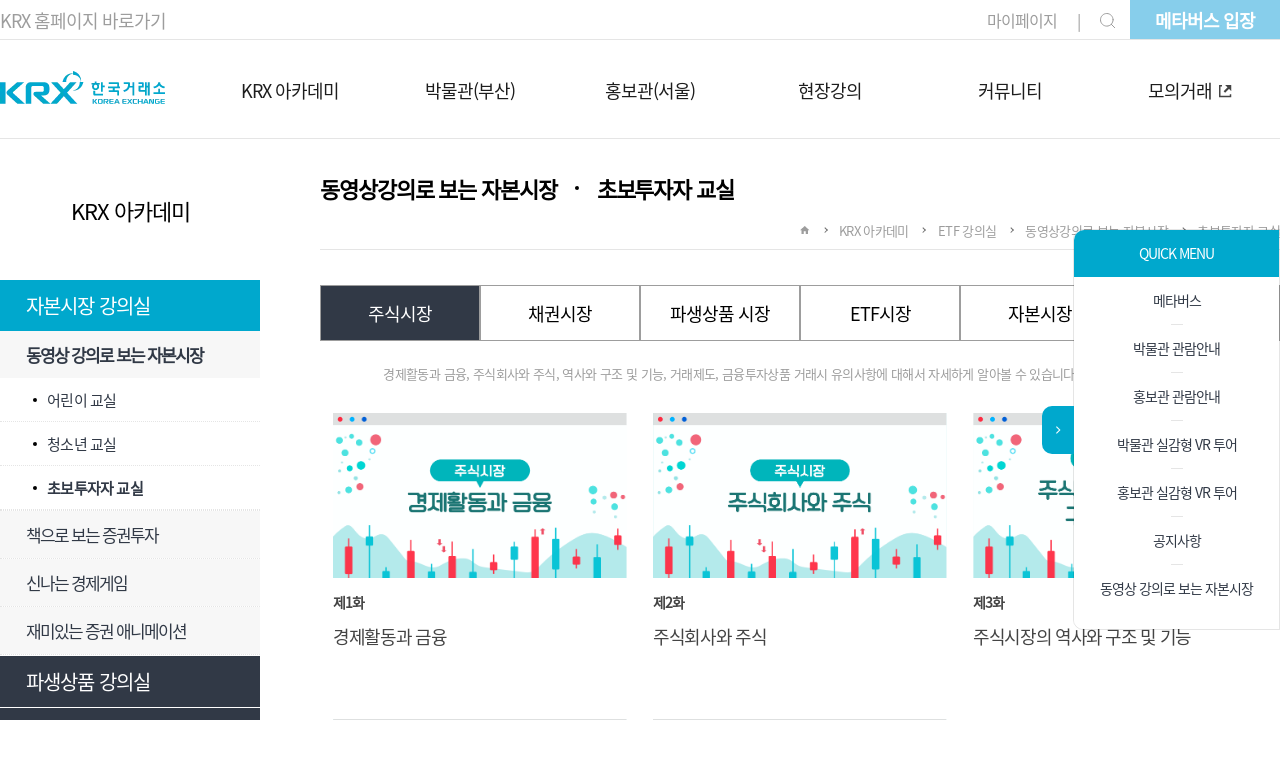

--- FILE ---
content_type: text/html;charset=UTF-8
request_url: http://main.krxverse.co.kr/krx-academy/capital/video/beginner
body_size: 73905
content:
<!DOCTYPE html>






<html lang="ko">
	<head>
		<meta charset="UTF-8">
		<meta http-equiv="X-UA-Compatible" content="IE=edge">
		<title>초보투자자 교실 | KRX Academy</title>
		<meta name="viewport" content="width=device-width, initial-scale=1.0, maximum-scale=1.0, user-scalable=no">
		
		<meta name="description" content="">
		<meta name="keywords" content="">
		
		<meta property="og:title" content="초보투자자 교실 | KRX Academy"/>
		<meta property="og:url" content="http://localhost/krx-academy/capital/video/beginner"/>
		
		<meta property="og:type" content="website"> 
		<meta property="og:image" content=""/>
		<meta property="og:description" content=""/>
		
		
			
			
		
		
			
			
												

			
			
		
		
			
			
												
<link href="/_krxuser/css/fullcalendar/main.css" rel="stylesheet" type="text/css">
    <link href="/_krxuser/css/fullcalendar/daygrid.css" rel="stylesheet" type="text/css">
    <link href="/_krxuser/css/reset.css" rel="stylesheet" type="text/css">
    <link href="/_krxuser/css/common.css" rel="stylesheet" type="text/css">
    <link href="/_krxuser/css/header.css" rel="stylesheet" type="text/css">
    <link href="/_krxuser/css/footer.css" rel="stylesheet" type="text/css">
    <link href="/_krxuser/css/main.css" rel="stylesheet" type="text/css">
    <link href="/_krxuser/css/search.css" rel="stylesheet" type="text/css">
    <link href="/_krxuser/css/sub.css" rel="stylesheet" type="text/css">
    <link href="/_krxuser/css/lnb.css" rel="stylesheet" type="text/css">
    <link href="/_krxuser/css/verify.css" rel="stylesheet" type="text/css">
    <link href="/_krxuser/css/reservation.css" rel="stylesheet" type="text/css">
    <link href="/_krxuser/css/swiper.min.css" rel="stylesheet" type="text/css">
        <script src="https://cdnjs.cloudflare.com/ajax/libs/jquery/3.6.1/jquery.min.js" integrity="sha512-aVKKRRi/Q/YV+4mjoKBsE4x3H+BkegoM/em46NNlCqNTmUYADjBbeNefNxYV7giUp0VxICtqdrbqU7iVaeZNXA==" crossorigin="anonymous" referrerpolicy="no-referrer"></script>
        <script type="text/javascript" src="https://cdnjs.cloudflare.com/ajax/libs/jquery-cookie/1.4.1/jquery.cookie.min.js"></script>	<!-- head -->

		
	</head>
	<body>
		
			
			
		
		
			
			
												

			
			
		
		
			
			
												


<header>
	<div class="pc-header">
        <div class="header-top">
            <div class="header-top-inner">
                <div class="left">
                    <a href="https://www.krx.co.kr/main/main.jsp" target="_blank">KRX 홈페이지 바로가기</a>
                </div>
                <ul class="right">
                    <!--<li><a href=#>로그인</a></li>-->
                    <li><a href="/mypage/confirm">마이페이지</a></li>
                    <li><a href="/search"><img src="/_krxuser/img/Icon feather-search.webp" alt="검색"></a></li>
                    <li><a href="https://www.krxverse.co.kr" target="_blank">메타버스 입장</a></li>
                </ul>
            </div>
        </div>
        <div class="header-bottom">
            <div class="header-bottom-inner">
                <h1><a href="/"><img src="/_krxuser/img/logo.webp" alt="로고"></a></h1>
                <nav>
                    <span class="sub-bg"></span>
                    <ul>
					
								<li>
									<a href="/krx-academy" >
										KRX 아카데미
										
									</a>
					
										<ul class="sub ">
					
													<li style="word-break: keep-all;">
														<a href="/krx-academy/capital"  >
															자본시장 강의실
															
														</a>
													</li>
					
													<li style="word-break: keep-all;">
														<a href="/krx-academy/derivative"  >
															파생상품 강의실
															
														</a>
													</li>
					
													<li style="word-break: keep-all;">
														<a href="/krx-academy/risk"  >
															환리스크관리 강의실
															
														</a>
													</li>
					
													<li style="word-break: keep-all;">
														<a href="/krx-academy/etf"  >
															ETF 강의실
															
														</a>
													</li>
					
													<li style="word-break: keep-all;">
														<a href="/krx-academy/etn"  >
															ETN 강의실
															
														</a>
													</li>
					
													<li style="word-break: keep-all;">
														<a href="/krx-academy/elw"  >
															ELW 강의실
															
														</a>
													</li>
					
													<li style="word-break: keep-all;">
														<a href="/krx-academy/koba"  >
															KOBA 워런트 강의실
															
														</a>
													</li>
					
													<li style="word-break: keep-all;">
														<a href="/krx-academy/esg"  >
															ESG 강의실
															
														</a>
													</li>
					
													<li style="word-break: keep-all;">
														<a href="/krx-academy/relic"  >
															자본시장 유물 엿보기
															
														</a>
													</li>
					
										</ul>
					
								</li>
					
								<li>
									<a href="/busan" >
										박물관(부산)
										
									</a>
					
										<ul class="sub ">
					
													<li style="word-break: keep-all;">
														<a href="/busan/busan-guide"  >
															박물관 관람안내
															
														</a>
													</li>
					
													<li style="word-break: keep-all;">
														<a href="/busan/newvr-content-busan"  >
															실감형 VR 투어
															
														</a>
													</li>
					
													<li style="word-break: keep-all;">
														<a href="/busan/permanent-class"  >
															박물관 상설 증권시장교실
															
														</a>
													</li>
					
													<li style="word-break: keep-all;">
														<a href="/busan/thema-class"  >
															박물관 테마 증권시장교실
															
														</a>
													</li>
					
													<li style="word-break: keep-all;">
														<a href="/busan/visit-edu"  class="nowrap">
															찾아가는 자본시장 교육
															
														</a>
													</li>
					
													<li style="word-break: keep-all;">
														<a href="/busan/executives"  >
															임직원 신청
															
														</a>
													</li>
					
										</ul>
					
								</li>
					
								<li>
									<a href="/seoul" >
										홍보관(서울)
										
									</a>
					
										<ul class="sub ">
					
													<li style="word-break: keep-all;">
														<a href="/seoul/seoul-guide"  >
															홍보관 관람안내
															
														</a>
													</li>
					
													<li style="word-break: keep-all;">
														<a href="/seoul/newvr-content-seoul"  >
															실감형 VR 투어
															
														</a>
													</li>
					
													<li style="word-break: keep-all;">
														<a href="/seoul/permanent-class"  >
															홍보관 상설 증권시장교실
															
														</a>
													</li>
					
													<li style="word-break: keep-all;">
														<a href="/seoul/thema-class"  >
															홍보관 테마 증권시장교실
															
														</a>
													</li>
					
													<li style="word-break: keep-all;">
														<a href="/seoul/visit-edu"  class="nowrap">
															찾아가는 자본시장 교육
															
														</a>
													</li>
					
													<li style="word-break: keep-all;">
														<a href="/seoul/executives"  >
															임직원 신청
															
														</a>
													</li>
					
										</ul>
					
								</li>
					
								<li>
									<a href="/lecture" >
										현장강의
										
									</a>
					
										<ul class="sub ">
					
													<li style="word-break: keep-all;">
														<a href="/lecture/lec-etf-etn"  >
															ETF/ETN 동영상강의
															
														</a>
													</li>
					
													<li style="word-break: keep-all;">
														<a href="/lecture/lec-elw"  >
															ELW 동영상강의
															
														</a>
													</li>
					
													<li style="word-break: keep-all;">
														<a href="/lecture/lec-koba"  >
															KOBA워런트 강의
															
														</a>
													</li>
					
													<li style="word-break: keep-all;">
														<a href="/lecture/lec-risk"  >
															환리스크관리 강의
															
														</a>
													</li>
					
										</ul>
					
								</li>
					
								<li>
									<a href="/community" >
										커뮤니티
										
									</a>
					
										<ul class="sub ">
					
													<li style="word-break: keep-all;">
														<a href="/community/notice"  >
															공지사항
															
														</a>
													</li>
					
													<li style="word-break: keep-all;">
														<a href="/community/faq" target="_blank" >
															FAQ
															
																<span><img src="/_krxuser/img/Icon open-external-link.webp" alt=""></span>
															
														</a>
													</li>
					
										</ul>
					
								</li>
					
								<li>
									<a href="/deal" target="_blank">
										모의거래
										
											<span><img src="/_krxuser/img/Icon open-external-link.webp" alt=""></span>
										
									</a>
					
										<ul class="sub last-sub">
					
													<li style="word-break: keep-all;">
														<a href="/deal/private" target="_blank" >
															개인 공매도 모의거래
															
																<span><img src="/_krxuser/img/Icon open-external-link.webp" alt=""></span>
															
														</a>
													</li>
					
													<li style="word-break: keep-all;">
														<a href="/deal/derivatives" target="_blank" >
															파생상품 모의거래
															
																<span><img src="/_krxuser/img/Icon open-external-link.webp" alt=""></span>
															
														</a>
													</li>
					
										</ul>
					
								</li>
					
                    </ul>
                </nav>
            </div>
        </div>
    </div>
    <div class="mb-header">
        <div class="mb-header-wrap">
            <h1>
                <a href="/"><img src="/_krxuser/img/mb-logo.webp" alt="로고"></a>
            </h1>
            <aside>
                <a href="/search"><img src="/_krxuser/img/mb Icon feather-search.webp" alt="검색"></a>
                <div class="menu-open">
                    <span></span>
                    <span></span>
                    <span></span>
                </div>
            </aside>
        </div>
        <div class="mb-menu">
            <div class="mb-menu-wrap">
                <div class="mb-menu-top">
                    <ul class="menu-top-left">
                        <!-- <li><a href="#lnk">로그인</a></li> -->
                        <li class="last"><a href="/mypage/confirm">마이페이지</a></li>
                    </ul>
                    <ul class="menu-top-right">
                        <li><a href="#"><img src="/_krxuser/img/Icon mb-menu-search.webp" alt=""></a></li>
                        <li>
                            <div class="menu-close">
                                <span></span>
                                <span></span>
                                <span></span>
                            </div>
                        </li>
                    </ul>
                </div>
                <ul class="menu-top-bottom">
                    <li><a href="https://www.krxverse.co.kr" target="_blank">메타버스 입장</a></li>
                </ul>
            </div>
            <div class="mb-nav-wrap">
                <ul class="mb-nav">
				
							<li>
				
									<a href="#lnk">
										KRX 아카데미
										
									</a>
									<div class="mb-depth2-wrap krx-academy">
										<ul class="mb-depth2">
				
												<li>
				
														<a href="#lnk">자본시장 강의실</a>
														<ul class="mb-depth3">
				
																<li>
				
																		<a href="#lnk">동영상 강의로 보는 자본시장</a>
																		<ul class="mb-depth4">
				
																			<li>
																				<a href="/krx-academy/capital/video/child">
																					어린이 교실
																				</a>
																			</li>
				
																			<li>
																				<a href="/krx-academy/capital/video/youth">
																					청소년 교실
																				</a>
																			</li>
				
																			<li>
																				<a href="/krx-academy/capital/video/beginner">
																					초보투자자 교실
																				</a>
																			</li>
				
																		</ul>
				
																</li>
				
																<li>
				
																		<a href="#lnk">책으로 보는 증권투자</a>
																		<ul class="mb-depth4">
				
																			<li>
																				<a href="/krx-academy/capital/book/book1">
																					자본시장 이해하기 시리즈
																				</a>
																			</li>
				
																			<li>
																				<a href="/krx-academy/capital/book/book2">
																					알고싶어요 시리즈
																				</a>
																			</li>
				
																		</ul>
				
																</li>
				
																<li>
				
																		<a href="/krx-academy/capital/game">신나는 경제게임</a>
				
																</li>
				
																<li>
				
																		<a href="#lnk">재미있는 증권 애니메이션</a>
																		<ul class="mb-depth4">
				
																			<li>
																				<a href="/krx-academy/capital/ani/thema-park">
																					황비와 웅비의 증권 테마파크
																				</a>
																			</li>
				
																			<li>
																				<a href="/krx-academy/capital/ani/toy-store">
																					흰수염할아버지의 장난감가게
																				</a>
																			</li>
				
																			<li>
																				<a href="/krx-academy/capital/ani/fun-class">
																					신나는 증권ㆍ선물 교실
																				</a>
																			</li>
				
																		</ul>
				
																</li>
				
														</ul>
				
												</li>
				
												<li>
				
														<a href="#lnk">파생상품 강의실</a>
														<ul class="mb-depth3">
				
																<li>
				
																		<a href="/krx-academy/derivative/det-guide">강의 안내</a>
				
																</li>
				
																<li>
				
																		<a href="/krx-academy/derivative/about-det">파생상품의 이해</a>
				
																</li>
				
																<li>
				
																		<a href="/krx-academy/derivative/about-deal">파생상품 거래제도의 이해</a>
				
																</li>
				
																<li>
				
																		<a href="/krx-academy/derivative/det-risk">파생상품거래의 위험성</a>
				
																</li>
				
																<li>
				
																		<a href="/krx-academy/derivative/easytoknow">알기쉬운 파생상품시장</a>
				
																</li>
				
																<li>
				
																		<a href="/krx-academy/derivative/about-univ">대학생 제작 주제별 파생상품</a>
				
																</li>
				
														</ul>
				
												</li>
				
												<li>
				
														<a href="#lnk">환리스크관리 강의실</a>
														<ul class="mb-depth3">
				
																<li>
				
																		<a href="/krx-academy/risk/basic">환리스크의 관리의 기본개념</a>
				
																</li>
				
																<li>
				
																		<a href="/krx-academy/risk/work-level">환리스크 관리 실무적용</a>
				
																</li>
				
																<li>
				
																		<a href="/krx-academy/risk/good-corp">환리스크 관리 우수기업사례</a>
				
																</li>
				
																<li>
				
																		<a href="/krx-academy/risk/currency">통화선물 상품안내</a>
				
																</li>
				
																<li>
				
																		<a href="#lnk">카툰마당</a>
																		<ul class="mb-depth4">
				
																			<li>
																				<a href="/krx-academy/risk/cartoons/ct-op">
																					선물옵션이야기
																				</a>
																			</li>
				
																			<li>
																				<a href="/krx-academy/risk/cartoons/ct-cur">
																					통화선물이야기
																				</a>
																			</li>
				
																			<li>
																				<a href="/krx-academy/risk/cartoons/ct-bond">
																					채권선물이야기
																				</a>
																			</li>
				
																			<li>
																				<a href="/krx-academy/risk/cartoons/ct-gold">
																					금선물이야기
																				</a>
																			</li>
				
																			<li>
																				<a href="/krx-academy/risk/cartoons/ct-curop">
																					통화옵션이야기
																				</a>
																			</li>
				
																		</ul>
				
																</li>
				
														</ul>
				
												</li>
				
												<li>
				
														<a href="#lnk">ETF 강의실</a>
														<ul class="mb-depth3">
				
																<li>
				
																		<a href="/krx-academy/etf/etf-etn">ETF, ETN 정확하게 이해하기</a>
				
																</li>
				
																<li>
				
																		<a href="/krx-academy/etf/ani-etf">애니메이션으로 보는 ETF 이야기</a>
				
																</li>
				
																<li>
				
																		<a href="/krx-academy/etf/ani-invest">애니메이션으로 보는 투자사례</a>
				
																</li>
				
																<li>
				
																		<a href="#lnk">ETF의 이해</a>
																		<ul class="mb-depth4">
				
																			<li>
																				<a href="/krx-academy/etf/about-etf/about-etf-video">
																					ETF 상품이해
																				</a>
																			</li>
				
																			<li>
																				<a href="/krx-academy/etf/about-etf/etf-system">
																					ETF의 제도
																				</a>
																			</li>
				
																			<li>
																				<a href="/krx-academy/etf/about-etf/etf-market">
																					시장참가자 및 역할
																				</a>
																			</li>
				
																			<li>
																				<a href="/krx-academy/etf/about-etf/etf-risk">
																					투자지표와 투자위험
																				</a>
																			</li>
				
																			<li>
																				<a href="/krx-academy/etf/about-etf/etf-actual">
																					실전투자
																				</a>
																			</li>
				
																		</ul>
				
																</li>
				
																<li>
				
																		<a href="/krx-academy/etf/etf-quiz">ETF 퀴즈</a>
				
																</li>
				
																<li>
				
																		<a href="/krx-academy/etf/etf-book">책으로 배우는 ETF</a>
				
																</li>
				
														</ul>
				
												</li>
				
												<li>
				
														<a href="#lnk">ETN 강의실</a>
														<ul class="mb-depth3">
				
																<li>
				
																		<a href="/krx-academy/etn/etn-book">책으로 배우는 ETN</a>
				
																</li>
				
																<li>
				
																		<a href="/krx-academy/etn/etn-video">동영상으로 배우는 ETN</a>
				
																</li>
				
														</ul>
				
												</li>
				
												<li>
				
														<a href="#lnk">ELW 강의실</a>
														<ul class="mb-depth3">
				
																<li>
				
																		<a href="/krx-academy/elw/elw-guide">강의안내</a>
				
																</li>
				
																<li>
				
																		<a href="#lnk">ELW의 이해</a>
																		<ul class="mb-depth4">
				
																			<li>
																				<a href="/krx-academy/elw/about-elw/about-elw-video">
																					상품이해
																				</a>
																			</li>
				
																			<li>
																				<a href="/krx-academy/elw/about-elw/elw-system">
																					제도
																				</a>
																			</li>
				
																			<li>
																				<a href="/krx-academy/elw/about-elw/elw-liquidity">
																					유동성공급자제도
																				</a>
																			</li>
				
																			<li>
																				<a href="/krx-academy/elw/about-elw/elw-risk">
																					투자위험
																				</a>
																			</li>
				
																			<li>
																				<a href="/krx-academy/elw/about-elw/elw-actual">
																					실전투자
																				</a>
																			</li>
				
																		</ul>
				
																</li>
				
																<li>
				
																		<a href="/krx-academy/elw/elw-ani">애니메이션으로 보는 투자사례</a>
				
																</li>
				
																<li>
				
																		<a href="/krx-academy/elw/elw-quiz">ELW 퀴즈</a>
				
																</li>
				
														</ul>
				
												</li>
				
												<li>
				
														<a href="#lnk">KOBA 워런트 강의실</a>
														<ul class="mb-depth3">
				
																<li>
				
																		<a href="/krx-academy/koba/koba-guide">강의안내</a>
				
																</li>
				
																<li>
				
																		<a href="#lnk">KOBA워런트의 이해</a>
																		<ul class="mb-depth4">
				
																			<li>
																				<a href="/krx-academy/koba/about-koba/about-koba-video">
																					상품이해
																				</a>
																			</li>
				
																			<li>
																				<a href="/krx-academy/koba/about-koba/koba-system">
																					제도의 이해
																				</a>
																			</li>
				
																			<li>
																				<a href="/krx-academy/koba/about-koba/koba-price">
																					가격구조와 투자지표
																				</a>
																			</li>
				
																			<li>
																				<a href="/krx-academy/koba/about-koba/koba-risk">
																					투자위험
																				</a>
																			</li>
				
																			<li>
																				<a href="/krx-academy/koba/about-koba/koba-stra">
																					투자전략
																				</a>
																			</li>
				
																		</ul>
				
																</li>
				
																<li>
				
																		<a href="/krx-academy/koba/koba-invest">KOBA워런트 투자사례</a>
				
																</li>
				
														</ul>
				
												</li>
				
												<li>
				
														<a href="/krx-academy/esg"  >
															ESG 강의실
															
														</a>
				
												</li>
				
												<li>
				
														<a href="/krx-academy/relic"  >
															자본시장 유물 엿보기
															
														</a>
				
												</li>
				
										</ul>
									</div>
				
							</li>
				
							<li>
				
									<a href="#lnk">
										박물관(부산)
										
									</a>
									<div class="mb-depth2-wrap busan">
										<ul class="mb-depth2">
				
												<li>
				
														<a href="/busan/busan-guide"  >
															박물관 관람안내
															
														</a>
				
												</li>
				
												<li>
				
														<a href="/busan/newvr-content-busan"  >
															실감형 VR 투어
															
														</a>
				
												</li>
				
												<li>
				
														<a href="#lnk">박물관 상설 증권시장교실</a>
														<ul class="mb-depth3">
				
																<li>
				
																		<a href="/busan/permanent-class/busan-per-apply">프로그램안내/신청</a>
				
																</li>
				
																<li>
				
																		<a href="/busan/permanent-class/busan-per-inquiry">신청내역조회</a>
				
																</li>
				
														</ul>
				
												</li>
				
												<li>
				
														<a href="#lnk">박물관 테마 증권시장교실</a>
														<ul class="mb-depth3">
				
																<li>
				
																		<a href="/busan/thema-class/elementary">초등학생 안내/신청</a>
				
																</li>
				
																<li>
				
																		<a href="/busan/thema-class/middle">중학생 안내/신청</a>
				
																</li>
				
																<li>
				
																		<a href="/busan/thema-class/high">고등학생 안내/신청</a>
				
																</li>
				
																<li>
				
																		<a href="/busan/thema-class/university">대학생&일반인 안내/신청</a>
				
																</li>
				
																<li>
				
																		<a href="/busan/thema-class/parents">학부모 안내/신청</a>
				
																</li>
				
																<li>
				
																		<a href="/busan/thema-class/busan-them-inquiry">신청내역조회</a>
				
																</li>
				
														</ul>
				
												</li>
				
												<li>
				
														<a href="#lnk">찾아가는 자본시장 교육</a>
														<ul class="mb-depth3">
				
																<li>
				
																		<a href="/busan/visit-edu/busan-visit-apply">프로그램안내/신청</a>
				
																</li>
				
																<li>
				
																		<a href="/busan/visit-edu/busan-visit-inquiry">신청내역조회</a>
				
																</li>
				
														</ul>
				
												</li>
				
												<li>
				
														<a href="#lnk">임직원 신청</a>
														<ul class="mb-depth3">
				
																<li>
				
																		<a href="/busan/executives/carendar">프로그램안내/신청</a>
				
																</li>
				
																<li>
				
																		<a href="/busan/executives/busan-per-inquiry">신청내역조회</a>
				
																</li>
				
														</ul>
				
												</li>
				
										</ul>
									</div>
				
							</li>
				
							<li>
				
									<a href="#lnk">
										홍보관(서울)
										
									</a>
									<div class="mb-depth2-wrap seoul">
										<ul class="mb-depth2">
				
												<li>
				
														<a href="/seoul/seoul-guide"  >
															홍보관 관람안내
															
														</a>
				
												</li>
				
												<li>
				
														<a href="/seoul/newvr-content-seoul"  >
															실감형 VR 투어
															
														</a>
				
												</li>
				
												<li>
				
														<a href="#lnk">홍보관 상설 증권시장교실</a>
														<ul class="mb-depth3">
				
																<li>
				
																		<a href="/seoul/permanent-class/seoul-per-apply">프로그램안내/신청</a>
				
																</li>
				
																<li>
				
																		<a href="/seoul/permanent-class/seoul-per-inquiry">신청내역조회</a>
				
																</li>
				
														</ul>
				
												</li>
				
												<li>
				
														<a href="#lnk">홍보관 테마 증권시장교실</a>
														<ul class="mb-depth3">
				
																<li>
				
																		<a href="/seoul/thema-class/elementry">초등학생 안내/신청</a>
				
																</li>
				
																<li>
				
																		<a href="/seoul/thema-class/middle">중학생 안내/신청</a>
				
																</li>
				
																<li>
				
																		<a href="/seoul/thema-class/university">대학생&일반인 안내/신청</a>
				
																</li>
				
																<li>
				
																		<a href="/seoul/thema-class/parents">학부모 안내/신청</a>
				
																</li>
				
																<li>
				
																		<a href="/seoul/thema-class/seoul-them-inquiry">신청내역조회</a>
				
																</li>
				
														</ul>
				
												</li>
				
												<li>
				
														<a href="#lnk">찾아가는 자본시장 교육</a>
														<ul class="mb-depth3">
				
																<li>
				
																		<a href="/seoul/visit-edu/seoul-visit-apply">프로그램안내/신청</a>
				
																</li>
				
																<li>
				
																		<a href="/seoul/visit-edu/seoul-visit-inquiry">신청내역조회</a>
				
																</li>
				
														</ul>
				
												</li>
				
												<li>
				
														<a href="#lnk">임직원 신청</a>
														<ul class="mb-depth3">
				
																<li>
				
																		<a href="/seoul/executives/carendar">프로그램안내/신청</a>
				
																</li>
				
																<li>
				
																		<a href="/seoul/executives/seoul-per-inquiry">신청내역조회</a>
				
																</li>
				
														</ul>
				
												</li>
				
										</ul>
									</div>
				
							</li>
				
							<li>
				
									<a href="#lnk">
										현장강의
										
									</a>
									<div class="mb-depth2-wrap lecture">
										<ul class="mb-depth2">
				
												<li>
				
														<a href="/lecture/lec-etf-etn"  >
															ETF/ETN 동영상강의
															
														</a>
				
												</li>
				
												<li>
				
														<a href="/lecture/lec-elw"  >
															ELW 동영상강의
															
														</a>
				
												</li>
				
												<li>
				
														<a href="/lecture/lec-koba"  >
															KOBA워런트 강의
															
														</a>
				
												</li>
				
												<li>
				
														<a href="#lnk">환리스크관리 강의</a>
														<ul class="mb-depth3">
				
																<li>
				
																		<a href="/lecture/lec-risk/lec-risk-cur">통화선물을 이용한 환리스크 관리</a>
				
																</li>
				
																<li>
				
																		<a href="/lecture/lec-risk/lec-risk-corp">중소기업 환리스크 관리 가이드(심화과정)</a>
				
																</li>
				
														</ul>
				
												</li>
				
										</ul>
									</div>
				
							</li>
				
							<li>
				
									<a href="#lnk">
										커뮤니티
										
									</a>
									<div class="mb-depth2-wrap community">
										<ul class="mb-depth2">
				
												<li>
				
														<a href="/community/notice"  >
															공지사항
															
														</a>
				
												</li>
				
												<li>
				
														<a href="/community/faq" target="_blank" >
															FAQ
															
																<span><img src="/_krxuser/img/Icon open-external-link.webp" alt=""></span>
															
														</a>
				
												</li>
				
										</ul>
									</div>
				
							</li>
				
							<li>
				
									<a href="#lnk">
										모의거래
										
											<span><img src="/_krxuser/img/Icon open-external-link.webp" alt=""></span>
										
									</a>
									<div class="mb-depth2-wrap deal">
										<ul class="mb-depth2">
				
												<li>
				
														<a href="/deal/private" target="_blank" >
															개인 공매도 모의거래
															
																<span><img src="/_krxuser/img/Icon open-external-link.webp" alt=""></span>
															
														</a>
				
												</li>
				
												<li>
				
														<a href="/deal/derivatives" target="_blank" >
															파생상품 모의거래
															
																<span><img src="/_krxuser/img/Icon open-external-link.webp" alt=""></span>
															
														</a>
				
												</li>
				
										</ul>
									</div>
				
							</li>
				
                </ul>
            </div>
        </div>
    </div>
</header>	<!-- header -->

<main class="child-main">
    
			
			
		
		
			
			
												
<div class="side-quick on">
  <button><img src="/_krxuser/img/quick-button.png" alt="퀵메뉴 숨김 버튼"></button>
  <ul>
    <li>QUICK MENU</li>
    <li><a href="https://www.krxverse.co.kr" target="_blank">메타버스</a></li>
    <li><a href="https://main.krxverse.co.kr/busan/busan-guide">박물관 관람안내</a></li>
    <li><a href="https://main.krxverse.co.kr/seoul/seoul-guide">홍보관 관람안내</a></li>
    <li><a href="https://inc.krx.co.kr/attach/kor/dyn/aca/vr/busan/index.html" target="_blank">박물관 실감형 VR 투어</a></li>
    <li><a href="https://inc.krx.co.kr/attach/kor/dyn/aca/vr/seoul/index.html" target="_blank">홍보관 실감형 VR 투어</a></li>
    <li><a href="https://main.krxverse.co.kr/community/notice">공지사항</a></li>
    <li class="last"><a href="https://main.krxverse.co.kr/krx-academy/capital/video/child">동영상 강의로 보는 자본시장</a></li>
  </ul>
</div>	<!-- Quick Menu -->
        <div class="sub-wrap">
            <div class="lnb">
                
			
			
		
		
			
			
												


<div>   
    <div class="lnb-wrap">
        <div class="dep1-wrap">
            <span class="dep1">KRX 아카데미</span>
        </div>
        <div class="dep2-wrap">
            <ul class="dep2">
				
							<li class="active6"><!--현재 페이지 해당영역에 active클래스 추가-->
				
                            		<a href="#lnk">자본시장 강의실</a>
									<ul class="dep3" style="display: block;">
				
											<li class="active8">
				
													<a href="#lnk">동영상 강의로 보는 자본시장</a>
													<ul class="dep4" style="display: block;">
				
															<li class="">
																<a href="/krx-academy/capital/video/child">
																	어린이 교실
																</a>
															</li>
				
															<li class="">
																<a href="/krx-academy/capital/video/youth">
																	청소년 교실
																</a>
															</li>
				
															<li class="active7">
																<a href="/krx-academy/capital/video/beginner">
																	초보투자자 교실
																</a>
															</li>
				
													</ul>
				
											</li>
				
											<li class="">
				
													<a href="#lnk">책으로 보는 증권투자</a>
													<ul class="dep4" >
				
															<li class="">
																<a href="/krx-academy/capital/book/book1">
																	자본시장 이해하기 시리즈
																</a>
															</li>
				
															<li class="">
																<a href="/krx-academy/capital/book/book2">
																	알고싶어요 시리즈
																</a>
															</li>
				
													</ul>
				
											</li>
				
											<li class="">
				
													<a href="/krx-academy/capital/game">신나는 경제게임</a>
				
											</li>
				
											<li class="">
				
													<a href="#lnk">재미있는 증권 애니메이션</a>
													<ul class="dep4" >
				
															<li class="">
																<a href="/krx-academy/capital/ani/thema-park">
																	황비와 웅비의 증권 테마파크
																</a>
															</li>
				
															<li class="">
																<a href="/krx-academy/capital/ani/toy-store">
																	흰수염할아버지의 장난감가게
																</a>
															</li>
				
															<li class="">
																<a href="/krx-academy/capital/ani/fun-class">
																	신나는 증권ㆍ선물 교실
																</a>
															</li>
				
													</ul>
				
											</li>
				
									</ul>
				
							</li>
				
							<li class=""><!--현재 페이지 해당영역에 active클래스 추가-->
				
                            		<a href="#lnk">파생상품 강의실</a>
									<ul class="dep3" >
				
											<li class="">
				
													<a href="/krx-academy/derivative/det-guide">강의 안내</a>
				
											</li>
				
											<li class="">
				
													<a href="/krx-academy/derivative/about-det">파생상품의 이해</a>
				
											</li>
				
											<li class="">
				
													<a href="/krx-academy/derivative/about-deal">파생상품 거래제도의 이해</a>
				
											</li>
				
											<li class="">
				
													<a href="/krx-academy/derivative/det-risk">파생상품거래의 위험성</a>
				
											</li>
				
											<li class="">
				
													<a href="/krx-academy/derivative/easytoknow">알기쉬운 파생상품시장</a>
				
											</li>
				
											<li class="">
				
													<a href="/krx-academy/derivative/about-univ">대학생 제작 주제별 파생상품</a>
				
											</li>
				
									</ul>
				
							</li>
				
							<li class=""><!--현재 페이지 해당영역에 active클래스 추가-->
				
                            		<a href="#lnk">환리스크관리 강의실</a>
									<ul class="dep3" >
				
											<li class="">
				
													<a href="/krx-academy/risk/basic">환리스크의 관리의 기본개념</a>
				
											</li>
				
											<li class="">
				
													<a href="/krx-academy/risk/work-level">환리스크 관리 실무적용</a>
				
											</li>
				
											<li class="">
				
													<a href="/krx-academy/risk/good-corp">환리스크 관리 우수기업사례</a>
				
											</li>
				
											<li class="">
				
													<a href="/krx-academy/risk/currency">통화선물 상품안내</a>
				
											</li>
				
											<li class="">
				
													<a href="#lnk">카툰마당</a>
													<ul class="dep4" >
				
															<li class="">
																<a href="/krx-academy/risk/cartoons/ct-op">
																	선물옵션이야기
																</a>
															</li>
				
															<li class="">
																<a href="/krx-academy/risk/cartoons/ct-cur">
																	통화선물이야기
																</a>
															</li>
				
															<li class="">
																<a href="/krx-academy/risk/cartoons/ct-bond">
																	채권선물이야기
																</a>
															</li>
				
															<li class="">
																<a href="/krx-academy/risk/cartoons/ct-gold">
																	금선물이야기
																</a>
															</li>
				
															<li class="">
																<a href="/krx-academy/risk/cartoons/ct-curop">
																	통화옵션이야기
																</a>
															</li>
				
													</ul>
				
											</li>
				
									</ul>
				
							</li>
				
							<li class=""><!--현재 페이지 해당영역에 active클래스 추가-->
				
                            		<a href="#lnk">ETF 강의실</a>
									<ul class="dep3" >
				
											<li class="">
				
													<a href="/krx-academy/etf/etf-etn">ETF, ETN 정확하게 이해하기</a>
				
											</li>
				
											<li class="">
				
													<a href="/krx-academy/etf/ani-etf">애니메이션으로 보는 ETF 이야기</a>
				
											</li>
				
											<li class="">
				
													<a href="/krx-academy/etf/ani-invest">애니메이션으로 보는 투자사례</a>
				
											</li>
				
											<li class="">
				
													<a href="#lnk">ETF의 이해</a>
													<ul class="dep4" >
				
															<li class="">
																<a href="/krx-academy/etf/about-etf/about-etf-video">
																	ETF 상품이해
																</a>
															</li>
				
															<li class="">
																<a href="/krx-academy/etf/about-etf/etf-system">
																	ETF의 제도
																</a>
															</li>
				
															<li class="">
																<a href="/krx-academy/etf/about-etf/etf-market">
																	시장참가자 및 역할
																</a>
															</li>
				
															<li class="">
																<a href="/krx-academy/etf/about-etf/etf-risk">
																	투자지표와 투자위험
																</a>
															</li>
				
															<li class="">
																<a href="/krx-academy/etf/about-etf/etf-actual">
																	실전투자
																</a>
															</li>
				
													</ul>
				
											</li>
				
											<li class="">
				
													<a href="/krx-academy/etf/etf-quiz">ETF 퀴즈</a>
				
											</li>
				
											<li class="">
				
													<a href="/krx-academy/etf/etf-book">책으로 배우는 ETF</a>
				
											</li>
				
									</ul>
				
							</li>
				
							<li class=""><!--현재 페이지 해당영역에 active클래스 추가-->
				
                            		<a href="#lnk">ETN 강의실</a>
									<ul class="dep3" >
				
											<li class="">
				
													<a href="/krx-academy/etn/etn-book">책으로 배우는 ETN</a>
				
											</li>
				
											<li class="">
				
													<a href="/krx-academy/etn/etn-video">동영상으로 배우는 ETN</a>
				
											</li>
				
									</ul>
				
							</li>
				
							<li class=""><!--현재 페이지 해당영역에 active클래스 추가-->
				
                            		<a href="#lnk">ELW 강의실</a>
									<ul class="dep3" >
				
											<li class="">
				
													<a href="/krx-academy/elw/elw-guide">강의안내</a>
				
											</li>
				
											<li class="">
				
													<a href="#lnk">ELW의 이해</a>
													<ul class="dep4" >
				
															<li class="">
																<a href="/krx-academy/elw/about-elw/about-elw-video">
																	상품이해
																</a>
															</li>
				
															<li class="">
																<a href="/krx-academy/elw/about-elw/elw-system">
																	제도
																</a>
															</li>
				
															<li class="">
																<a href="/krx-academy/elw/about-elw/elw-liquidity">
																	유동성공급자제도
																</a>
															</li>
				
															<li class="">
																<a href="/krx-academy/elw/about-elw/elw-risk">
																	투자위험
																</a>
															</li>
				
															<li class="">
																<a href="/krx-academy/elw/about-elw/elw-actual">
																	실전투자
																</a>
															</li>
				
													</ul>
				
											</li>
				
											<li class="">
				
													<a href="/krx-academy/elw/elw-ani">애니메이션으로 보는 투자사례</a>
				
											</li>
				
											<li class="">
				
													<a href="/krx-academy/elw/elw-quiz">ELW 퀴즈</a>
				
											</li>
				
									</ul>
				
							</li>
				
							<li class=""><!--현재 페이지 해당영역에 active클래스 추가-->
				
                            		<a href="#lnk">KOBA 워런트 강의실</a>
									<ul class="dep3" >
				
											<li class="">
				
													<a href="/krx-academy/koba/koba-guide">강의안내</a>
				
											</li>
				
											<li class="">
				
													<a href="#lnk">KOBA워런트의 이해</a>
													<ul class="dep4" >
				
															<li class="">
																<a href="/krx-academy/koba/about-koba/about-koba-video">
																	상품이해
																</a>
															</li>
				
															<li class="">
																<a href="/krx-academy/koba/about-koba/koba-system">
																	제도의 이해
																</a>
															</li>
				
															<li class="">
																<a href="/krx-academy/koba/about-koba/koba-price">
																	가격구조와 투자지표
																</a>
															</li>
				
															<li class="">
																<a href="/krx-academy/koba/about-koba/koba-risk">
																	투자위험
																</a>
															</li>
				
															<li class="">
																<a href="/krx-academy/koba/about-koba/koba-stra">
																	투자전략
																</a>
															</li>
				
													</ul>
				
											</li>
				
											<li class="">
				
													<a href="/krx-academy/koba/koba-invest">KOBA워런트 투자사례</a>
				
											</li>
				
									</ul>
				
							</li>
				
							<li class=""><!--현재 페이지 해당영역에 active클래스 추가-->
				
									<a href="/krx-academy/esg" >
										ESG 강의실
									</a>
				
							</li>
				
							<li class=""><!--현재 페이지 해당영역에 active클래스 추가-->
				
									<a href="/krx-academy/relic" >
										자본시장 유물 엿보기
									</a>
				
							</li>
				
        </div>
    </div>
</div>	<!-- lnb -->
            </div>

		
			
			
		
		
			
			
												

<div class="sub-contents-wrap">
	<div class="sub-tit-area">
		<h2 class="sub-tit">동영상강의로 보는 자본시장<span class="dot"></span>초보투자자 교실</h2>
		<div class="sub-navi">
			<ul class="navi">
				<li><img src="/_krxuser/img/Icon material-home.webp" alt="홈"></li>
				<li>KRX 아카데미</li>
				<li>ETF 강의실</li>
				<li>동영상강의로 보는 자본시장</li>
				<li class="last">초보투자자 교실</li>
			</ul>
		</div>
	</div>
	<!-- 썸네일 클릭 시 팝업 영상뷰어 -->
	<div class="begin-wrap tab-container">
		<div class="begin-nav-wrap">
			<ul class="begin-tab-nav begin">
				<li class="begin-tit on2 active2"><a href="#lnk"><span>주식시장</span></a></li>
				<li class="begin-tit on2 "><a href="#lnk"><span>채권시장</span></a></li>
				<li class="begin-tit on2 "><a href="#lnk"><span>파생상품 시장</span></a></li>
				<li class="begin-tit on2 "><a href="#lnk"><span>ETF시장</span></a></li>
				<li class="begin-tit on2 "><a href="#lnk"><span>자본시장</span></a></li>
				<li class="begin-tit on2 "><a href="#lnk"><span>경제 일반</span></a></li>
			</ul>
		</div>
		<ul class="begin-tab-list begin">
			<li class="begin-list on2">
				<p class="des"><span class="des-tit">주식시장</span>경제활동과 금융, 주식회사와 주식, 역사와 구조 및 기능, 거래제도, 금융투자상품 거래시 유의사항에 대해서 자세하게 알아볼 수 있습니다.</p>
				<ul class="begin-tab-inner">
					<li class="begin-tinner-list">
						<a href="#lnk" class="open-md" onclick="$.popup(this, '/_contents/ACA/02/02010300/ACA02010300P1.jsp?fileName=201911151573805095268.mp4', '850')"><img src="/_krxuser/img/beginner1.png" alt="제1화 돈은 어떻게 버나요?"></a>
						<p>
							<span class="chap">제1화</span>
							<span class="title">경제활동과 금융</span>
						</p>
					</li>
					<li class="begin-tinner-list">
						<a href="#lnk" class="open-md" onclick="$.popup(this, '/_contents/ACA/02/02010300/ACA02010300P1.jsp?fileName=201911151573805366498.mp4', '850')"><img src="/_krxuser/img/beginner2.png" alt="제1화 돈은 어떻게 버나요?"></a>
						<p>
							<span class="chap">제2화</span>
							<span class="title">주식회사와 주식</span>
						</p>
					</li>
					<li class="begin-tinner-list">
						<a href="#lnk" class="open-md" onclick="$.popup(this, '/_contents/ACA/02/02010300/ACA02010300P1.jsp?fileName=201911151573805376939.mp4', '850')"><img src="/_krxuser/img/beginner3.png" alt="제1화 돈은 어떻게 버나요?"></a>
						<p>
							<span class="chap" class="open-md">제3화</span>
							<span class="title">주식시장의 역사와 구조 및 기능</span>
						</p>
					</li>
					<li class="begin-tinner-list">
						<a href="#lnk" class="open-md" onclick="$.popup(this, '/_contents/ACA/02/02010300/ACA02010300P1.jsp?fileName=201911151573805384451.mp4', '850')"><img src="/_krxuser/img/beginner4.png" alt="제1화 돈은 어떻게 버나요?"></a>
						<p>
							<span class="chap">제4화</span>
							<span class="title">주식시장의 거래제도</span>
						</p>
					</li>
					<li class="begin-tinner-list">
						<a href="#lnk" class="open-md" onclick="$.popup(this, '/_contents/ACA/02/02010300/ACA02010300P1.jsp?fileName=201911151573805391169.mp4', '850')"><img src="/_krxuser/img/beginner5.png" alt="제1화 돈은 어떻게 버나요?"></a>
						<p>
							<span class="chap">제5화</span>
							<span class="title">금융투자상품 거래시 유의사항</span>
						</p>
					</li>
				</ul>
			</li>
			<li class="begin-list ">
				<p class="des"><span class="des-tit">채권시장</span>채권시장 이해, 채권투자를 위한 기본 개념, 채권투자 들어가기에 대해서 자세하게 알아볼 수 있습니다.</p>
				<ul class="begin-tab-inner">
					<li class="begin-tinner-list">
						<a href="#lnk" class="open-md" onclick="$.popup(this, '/_contents/ACA/02/02010300/ACA02010300P1.jsp?fileName=201911151573805398312.mp4', '850')"><img src="/_krxuser/img/beginner6.png" alt="제1화 돈은 어떻게 버나요?"></a>
						<p>
							<span class="chap">제1화</span>
							<span class="title">채권 이해하기</span>
						</p>
					</li>
					<li class="begin-tinner-list">
						<a href="#lnk" class="open-md" onclick="$.popup(this, '/_contents/ACA/02/02010300/ACA02010300P1.jsp?fileName=201911151573805405468.mp4', '850')"><img src="/_krxuser/img/beginner7.png" alt="제1화 돈은 어떻게 버나요?"></a>
						<p>
							<span class="chap">제2화</span>
							<span class="title">채권시장 이해하기</span>
						</p>
					</li>
					<li class="begin-tinner-list">
						<a href="#lnk" class="open-md" onclick="$.popup(this, '/_contents/ACA/02/02010300/ACA02010300P1.jsp?fileName=201911151573805411168.mp4', '850')"><img src="/_krxuser/img/beginner8.png" alt="제1화 돈은 어떻게 버나요?"></a>
						<p>
							<span class="chap">제3화</span>
							<span class="title">채권투자를 위한 기본 개념</span>
						</p>
					</li>
					<li class="begin-tinner-list">
						<a href="#lnk" class="open-md" onclick="$.popup(this, '/_contents/ACA/02/02010300/ACA02010300P1.jsp?fileName=201911151573805417725.mp4', '850')"><img src="/_krxuser/img/beginner9.png" alt="제1화 돈은 어떻게 버나요?"></a>
						<p>
							<span class="chap">제4화</span>
							<span class="title">채권투자 들어가기 1</span>
						</p>
					</li>
					<li class="begin-tinner-list">
						<a href="#lnk" class="open-md" onclick="$.popup(this, '/_contents/ACA/02/02010300/ACA02010300P1.jsp?fileName=201911151573805424486.mp4', '850')"><img src="/_krxuser/img/beginner10.png" alt="제1화 돈은 어떻게 버나요?"></a>
						<p>
							<span class="chap">제5화</span>
							<span class="title">채권투자 들어가기2</span>
						</p>
					</li>
				</ul>
			</li>
			<li class="begin-list ">
				<p class="des"><span class="des-tit">파생상품 시장</span>파생상품의 개요, 선물거래의 특징과 유형, 선물시장의 주요 지표, 옵션거래의 정의와 유형, 파생상품의 거래방법 및 절차에 대해서 자세하게 알아볼 수 있습니다.</p>
				<ul class="begin-tab-inner">
					<li class="begin-tinner-list">
						<a href="#lnk" class="open-md" onclick="$.popup(this, '/_contents/ACA/02/02010300/ACA02010300P1.jsp?fileName=201911151573805434147.mp4', '850')"><img src="/_krxuser/img/beginner11.png" alt="제1화 돈은 어떻게 버나요?"></a>
						<p>
							<span class="chap">제1화</span>
							<span class="title">파생상품의 개요</span>
						</p>
					</li>
					<li class="begin-tinner-list">
						<a href="#lnk" class="open-md" onclick="$.popup(this, '/_contents/ACA/02/02010300/ACA02010300P1.jsp?fileName=201911151573805441114.mp4', '850')"><img src="/_krxuser/img/beginner12.png" alt="제1화 돈은 어떻게 버나요?"></a>
						<p>
							<span class="chap">제2화</span>
							<span class="title">선물거래의 특징과 유형</span>
						</p>
					</li>
					<li class="begin-tinner-list">
						<a href="#lnk" class="open-md" onclick="$.popup(this, '/_contents/ACA/02/02010300/ACA02010300P1.jsp?fileName=201911151573805450144.mp4', '850')"><img src="/_krxuser/img/beginner13.png" alt="제1화 돈은 어떻게 버나요?"></a>
						<p>
							<span class="chap">제3화</span>
							<span class="title">선물시장의 주요 지표</span>
						</p>
					</li>
					<li class="begin-tinner-list">
						<a href="#lnk" class="open-md" onclick="$.popup(this, '/_contents/ACA/02/02010300/ACA02010300P1.jsp?fileName=201911151573805456608.mp4', '850')"><img src="/_krxuser/img/beginner14.png" alt="제1화 돈은 어떻게 버나요?"></a>
						<p>
							<span class="chap">제4화</span>
							<span class="title">옵션거래의 정의와 유형</span>
						</p>
					</li>
					<li class="begin-tinner-list">
						<a href="#lnk" class="open-md" onclick="$.popup(this, '/_contents/ACA/02/02010300/ACA02010300P1.jsp?fileName=201911151573805462915.mp4', '850')"><img src="/_krxuser/img/beginner15.png" alt="제1화 돈은 어떻게 버나요?"></a>
						<p>
							<span class="chap">제5화</span>
							<span class="title">파생상품의 거래방법 및 절차</span>
						</p>
					</li>
				</ul>
			</li>
			<li class="begin-list ">
				<p class="des"><span class="des-tit">ETF시장</span>ETF의 개요 및 현황, 투자시 유의사항 및 투자절차, 유용한 전략, 상장 ETF의 종류에 대해서 자세하게 알아볼 수 있습니다.</p>
				<ul class="begin-tab-inner">
					<li class="begin-tinner-list">
						<a href="#lnk" class="open-md" onclick="$.popup(this, '/_contents/ACA/02/02010300/ACA02010300P1.jsp?fileName=201911151573805468753.mp4', '850')"><img src="/_krxuser/img/beginner16.png" alt="제1화 돈은 어떻게 버나요?"></a>
						<p>
							<span class="chap">제1화</span>
							<span class="title">ETF의 개요</span>
						</p>
					</li>
					<li class="begin-tinner-list">
						<a href="#lnk" class="open-md" onclick="$.popup(this, '/_contents/ACA/02/02010300/ACA02010300P1.jsp?fileName=201911151573805475091.mp4', '850')"><img src="/_krxuser/img/beginner17.png" alt="제1화 돈은 어떻게 버나요?"></a>
						<p>
							<span class="chap">제2화</span>
							<span class="title">ETF 현황</span>
						</p>
					</li>
					<li class="begin-tinner-list">
						<a href="#lnk" class="open-md" onclick="$.popup(this, '/_contents/ACA/02/02010300/ACA02010300P1.jsp?fileName=201911151573805481269.mp4', '850')"><img src="/_krxuser/img/beginner18.png" alt="제1화 돈은 어떻게 버나요?"></a>
						<p>
							<span class="chap">제3화</span>
							<span class="title">ETF 투자 시 유의사항 및 투자절차</span>
						</p>
					</li>
					<li class="begin-tinner-list">
						<a href="#lnk" class="open-md" onclick="$.popup(this, '/_contents/ACA/02/02010300/ACA02010300P1.jsp?fileName=201911151573805487398.mp4', '850')"><img src="/_krxuser/img/beginner19.png" alt="제1화 돈은 어떻게 버나요?"></a>
						<p>
							<span class="chap">제4화</span>
							<span class="title">ETF 투자 시 유용한 전략</span>
						</p>
					</li>
					<li class="begin-tinner-list">
						<a href="#lnk" class="open-md" onclick="$.popup(this, '/_contents/ACA/02/02010300/ACA02010300P1.jsp?fileName=201911151573805494028.mp4', '850')"><img src="/_krxuser/img/beginner20.png" alt="제1화 돈은 어떻게 버나요?"></a>
						<p>
							<span class="chap">제5화</span>
							<span class="title">상장 ETF의 종류</span>
						</p>
					</li>
				</ul>
			</li>
			<li class="begin-list ">
				<p class="des"><span class="des-tit">자본시장</span>자본시장과 경제발전, 구조와 기능변화, 증권거래소 기능과 역할, 한국거래소시장에서 거래되는 상품, 금융투자업과 금융투자회사에 대해서 자세하게 알아볼 수 있습니다.</p>
				<ul class="begin-tab-inner">
					<li class="begin-tinner-list">
						<a href="#lnk" class="open-md" onclick="$.popup(this, '/_contents/ACA/02/02010300/ACA02010300P1.jsp?fileName=201911151573805500297.mp4', '850')"><img src="/_krxuser/img/beginner21.png" alt="제1화 돈은 어떻게 버나요?"></a>
						<p>
							<span class="chap">제1화</span>
							<span class="title">자본시장과 경제발전</span>
						</p>
					</li>
					<li class="begin-tinner-list">
						<a href="#lnk" class="open-md" onclick="$.popup(this, '/_contents/ACA/02/02010300/ACA02010300P1.jsp?fileName=201911151573805505942.mp4', '850')"><img src="/_krxuser/img/beginner22.png" alt="제1화 돈은 어떻게 버나요?"></a>
						<p>
							<span class="chap">제2화</span>
							<span class="title">자본시장의 구조와 기능</span>
						</p>
					</li>
					<li class="begin-tinner-list">
						<a href="#lnk" class="open-md" onclick="$.popup(this, '/_contents/ACA/02/02010300/ACA02010300P1.jsp?fileName=201911151573805512073.mp4', '850')"><img src="/_krxuser/img/beginner23.png" alt="제1화 돈은 어떻게 버나요?"></a>
						<p>
							<span class="chap">제3화</span>
							<span class="title">한국거래소의 기능과 역할</span>
						</p>
					</li>
					<li class="begin-tinner-list">
						<a href="#lnk" class="open-md" onclick="$.popup(this, '/_contents/ACA/02/02010300/ACA02010300P1.jsp?fileName=201911151573805518272.mp4', '850')"><img src="/_krxuser/img/beginner24.png" alt="제1화 돈은 어떻게 버나요?"></a>
						<p>
							<span class="chap">제4화</span>
							<span class="title">장내거래 금융투자상품</span>
						</p>
					</li>
					<li class="begin-tinner-list">
						<a href="#lnk" class="open-md" onclick="$.popup(this, '/_contents/ACA/02/02010300/ACA02010300P1.jsp?fileName=201911151573805524011.mp4', '850')"><img src="/_krxuser/img/beginner25.png" alt="제1화 돈은 어떻게 버나요?"></a>
						<p>
							<span class="chap">제5화</span>
							<span class="title">금융투자업과 금융투자회사</span>
						</p>
					</li>
				</ul>
			</li>
			<li class="begin-list ">
				<p class="des"><span class="des-tit">경제 일반</span>자본시장과 경제발전, 구조와 기능변화, 증권거래소 기능과 역할, 한국거래소시장에서 거래되는 상품, 금융투자업과 금융투자회사에 대해서 자세하게 알아볼 수 있습니다.</p>
				<ul class="begin-tab-inner">

                  	<li class="begin-tinner-list">
						<a href="#lnk" class="open-md" onclick="$.popup(this, '/_contents/ACA/ACA_COMMON.jsp?fileName=KRX2023_신문으로 읽는 경제이야기_1편_금리와 화폐시장.mp4', '850')"><img src="/_krxuser/img/KRX2023_썸네일_고등학생-1.jpg" alt="금리와 화폐시장"></a>
						<p>
							<span class="chap">제1화</span>
							<span class="title">금리와 화폐시장</span>
						</p>
					</li>
					<li class="begin-tinner-list">
						<a href="#lnk" class="open-md" onclick="$.popup(this, '/_contents/ACA/ACA_COMMON.jsp?fileName=KRX2023_신문으로 읽는 경제이야기_2편_금융과 경제주체.mp4', '850')"><img src="/_krxuser/img/KRX2023_썸네일_고등학생-2.jpg" alt="금융과 경제주체"></a>
						<p>
							<span class="chap">제2화</span>
							<span class="title">금융과 경제주체</span>
						</p>
					</li>
					<li class="begin-tinner-list">
						<a href="#lnk" class="open-md" onclick="$.popup(this, '/_contents/ACA/ACA_COMMON.jsp?fileName=KRX2023_신문으로 읽는 경제이야기_3편_증권시장의 이해.mp4', '850')"><img src="/_krxuser/img/KRX2023_썸네일_고등학생-3.jpg" alt="증권시장의 이해"></a>
						<p>
							<span class="chap">제3화</span>
							<span class="title">증권시장의 이해</span>
						</p>
					</li>
                  
					<li class="begin-tinner-list">
						<a href="#lnk" class="open-md" onclick="$.popup(this, '/_contents/ACA/ACA_COMMON.jsp?fileName=KRX_TALK about 경제_1강_물가와 인플레이션_최종.mp4', '850')"><img src="/_krxuser/img/KRX_TALK about 경제_1강_썸네일.jpg" alt="물가와 인플레이션"></a>
						<p>
							<span class="chap">제1화</span>
							<span class="title">물가와 인플레이션</span>
						</p>
					</li>
					<li class="begin-tinner-list">
						<a href="#lnk" class="open-md" onclick="$.popup(this, '/_contents/ACA/ACA_COMMON.jsp?fileName=KRX_TALK about 경제_2강_금융상품의 종류_최종.mp4', '850')"><img src="/_krxuser/img/KRX_TALK about 경제_2강_썸네일.jpg" alt="금융상품의 종류"></a>
						<p>
							<span class="chap">제2화</span>
							<span class="title">금융상품의 종류</span>
						</p>
					</li>
					<li class="begin-tinner-list">
						<a href="#lnk" class="open-md" onclick="$.popup(this, '/_contents/ACA/ACA_COMMON.jsp?fileName=KRX_TALK about 경제_3강_증권시장의 이해 및 주식투자를 위한 KIND, DART 활용_최종.mp4', '850')"><img src="/_krxuser/img/KRX_TALK about 경제_3강_썸네일.jpg" alt="증권시장의 이해 및 주식투자를 위한 KIND, DART 활용"></a>
						<p>
							<span class="chap">제3화</span>
							<span class="title">증권시장의 이해 및 주식투자를 위한 KIND, DART 활용</span>
						</p>
					</li>
					<li class="begin-tinner-list">
						<a href="#lnk" class="open-md" onclick="$.popup(this, '/_contents/ACA/ACA_COMMON.jsp?fileName=KRX2023_키워드로 알아보는 백세시대_1편_재무상태 분석 및 점검.mp4', '850')"><img src="/_krxuser/img/KRX2023_썸네일_시니어-1.jpg" alt="재무상태 분석 및 점검"></a>
						<p>
							<span class="chap">제1화</span>
							<span class="title">재무상태 분석 및 점검</span>
						</p>
					</li>
					<li class="begin-tinner-list">
						<a href="#lnk" class="open-md" onclick="$.popup(this, '/_contents/ACA/ACA_COMMON.jsp?fileName=KRX2023_키워드로 알아보는 백세시대_2편_효과적인 투자 전략 설계.mp4', '850')"><img src="/_krxuser/img/KRX2023_썸네일_시니어-2.jpg" alt="효과적인 투자 전략 설계"></a>
						<p>
							<span class="chap">제2화</span>
							<span class="title">효과적인 투자 전략 설계</span>
						</p>
					</li>
					<li class="begin-tinner-list">
						<a href="#lnk" class="open-md" onclick="$.popup(this, '/_contents/ACA/ACA_COMMON.jsp?fileName=KRX2023_키워드로 알아보는 백세시대_3편_금융사기(주식 리딩방 등) 예방법.mp4', '850')"><img src="/_krxuser/img/KRX2023_썸네일_시니어-3.jpg" alt="금융사기(주식 리딩방 등) 예방법"></a>
						<p>
							<span class="chap">제3화</span>
							<span class="title">금융사기(주식 리딩방 등) 예방법</span>
						</p>
					</li>
                  
					<li class="begin-tinner-list">
						<a href="#lnk" class="open-md" onclick="$.popup(this, '/_contents/ACA/ACA_COMMON.jsp?fileName=KRX2025_금융생활_1강.mp4', '850')"><img src="/_krxuser/img/2025_1.jpg" alt="펀드와 ETF"></a>
						<p>
							<span class="chap">제1화</span>
							<span class="title">펀드와 ETF</span>
						</p>
					</li>
					<li class="begin-tinner-list">
						<a href="#lnk" class="open-md" onclick="$.popup(this, '/_contents/ACA/ACA_COMMON.jsp?fileName=KRX2025_금융생활_2강.mp4', '850')"><img src="/_krxuser/img/2025_2.jpg" alt="절세 전략"></a>
						<p>
							<span class="chap">제2화</span>
							<span class="title">절세 전략</span>
						</p>
					</li>
					<li class="begin-tinner-list">
						<a href="#lnk" class="open-md" onclick="$.popup(this, '/_contents/ACA/ACA_COMMON.jsp?fileName=KRX2025_금융생활_3강.mp4', '850')"><img src="/_krxuser/img/2025_3.jpg" alt="연금 전략"></a>
						<p>
							<span class="chap">제3화</span>
							<span class="title">연금 전략</span>
						</p>
					</li>

					
				</ul>
			</li>
		</ul>
	</div>
</div>

		
			
			
		
		
			
			
												
</div>
        <div class="modal-wrap">
            <div class="dimm">
                <div class="modal">
                    <div class="m-content"></div>
                    <button class="close-btn">닫기</button>
                </div>
            </div>
        </div>
    </main>

			
			
		
		
			
			
												
<footer>
<div class="footer-wrap">
    <div class="footer-wrap-inner">
        <div class="footer-top">
            <ul class="fnb">
                <li><a href="https://info.krx.co.kr/contents/KRX/06/06070100/KRX06070100.jsp" target="_blank">개인정보처리방침</a></li>
                <li><a href="https://info.krx.co.kr/contents/KRX/06/06070400/KRX06070400.jsp" target="_blank">영상정보처리기기 운영관리방침</a></li>
                <li><a href="https://info.krx.co.kr/contents/KRX/06/06070200/KRX06070200.jsp" target="_blank">법적고지</a></li>
                <li><a href="https://info.krx.co.kr/contents/KRX/06/06010000/KRX06010000.jsp" target="_blank">고객서비스헌장</a></li>				
				
                    <li class="last"><a href="/verify">로그인</a></li>
				
            </ul>
            <div class="fm-site">
                <select name="fm-site" onchange="window.open(value,'_blank');">
                    <option value="none">패밀리사이트</option>
                    <option value="https://kind.krx.co.kr/"><a href="https://kind.krx.co.kr/" target="_blank">상장공지시스템(KIND)</a></option>
                    <option value="https://isin.krx.co.kr/"><a href="https://isin.krx.co.kr/" target="_blank">표준코드시스템</a></option>
                    <option value="https://www.krxfoundation.or.kr/"><a href="https://www.krxfoundation.or.kr/" target="_blank">KRX 국민행복재단</a></option>
                    <option value="https://bonds.krx.co.kr/"><a href="https://bonds.krx.co.kr/" target="_blank">채권상장시스템</a></option>
                    <option value="http://tr.krx.co.kr/"><a href="http://tr.krx.co.kr/" target="_blank">KRX 거래정보저장소(TR)</a></option>
                </select>
                <span class="slt-btn"></span>
            </div>
        </div>
    </div>
    <div class="footer-bottom">
        <div class="footer-bottom-inner">
            <p>
                <span class="address">본사 : 48400 부산광역시 남구 문현금융로 40(문현동)
                </span>
                <span>TEL : 051-662-2000</span>
                <span>사업자 등록번호 : 602-81-35420 금융서비스업</span>
                <span>대표자 : 정은보</span>
            </p>
            <p>
                <span class="address">07329 서울특별시 영등포구 여의나루로 76(여의도동)</span>
                <span>TEL:1577-0088 / 02-3774-9000</span>
                <span>사업자 등록번호 : 602-81-35420 금융서비스업</span>
                <span>대표자 : 정은보</span>
            </p>
            <p class="copy">
                COPYRIGHT©2015 KOREA EXCHANGE ALL RIGHTS RESERVED. WEBMASTER@KRX.CO.KR
            </p>
            </div>
            <div class="footer-logo">
                <img src="/_krxuser/img/footer-logo.webp" alt="하단로고">
            </div>
        </div>
    </div>
    <div class="mb-footer">
        <div class="mb-fnb-wrap">
            <ul class="mb-fnb1">
                <li><a href="https://info.krx.co.kr/contents/KRX/06/06070100/KRX06070100.jsp" target="_blank">개인정보처리방침</a></li>
                <li><a href="https://info.krx.co.kr/contents/KRX/06/06070400/KRX06070400.jsp" target="_blank">영상정보처리기기 운영관리방침</a></li>
            </ul>
            <ul class="mb-fnb2">
                <li><a href="https://info.krx.co.kr/contents/KRX/06/06070200/KRX06070200.jsp" target="_blank">법적고지</a></li>
                <li class="last"><a href="https://info.krx.co.kr/contents/KRX/06/06010000/KRX06010000.jsp" target="_blank">고객서비스헌장</a></li>
            </ul>
            <div class="fm-site">
                <select name="fm-site" onchange="window.open(value,'_blank');">
                    <option value="none">패밀리사이트</option>
                    <option value=""><a href="#lnk">상장공지시스템(KIND)</a></option>
                    <option value=""><a href="#lnk">표준코드시스템</a></option>
                    <option value=""><a href="#lnk">KRX 국민행복재단</a></option>
                    <option value=""><a href="#lnk">채권상장시스템</a></option>
                    <option value=""><a href="#lnk">KRX 거래정보저장소(TR)</a></option>
                </select>
                <span class="slt-btn"></span>
            </div>
        </div>
        <div class="mbf-bottom">
            <div class="footer-bottom-inner">
                <p>
                    <span class="address">본사 : 48400 부산광역시 남구 문현금융로 40(문현동)
                    </span>
                    <span>TEL : 051-662-2000</span>
                    <span>사업자 등록번호 : 602-81-35420 금융서비스업</span>
                    <span>대표자 : 정은보</span>
                </p>
                <p>
                    <span class="address">07329 서울특별시 영등포구 여의나루로 76(여의도동)</span>
                    <span>TEL:1577-0088 / 02-3774-9000</span>
                    <span>사업자 등록번호 : 602-81-35420 금융서비스업</span>
                    <span>대표자 : 정은보</span>
                </p>
                <p class="copy">
                    COPYRIGHT©2015 KOREA EXCHANGE ALL RIGHTS RESERVED. WEBMASTER@KRX.CO.KR
                </p>
            </div>
            <div class="mbf-logo">
                <img src="/_krxuser/img/footer-logo.webp" alt="하단로고">
            </div>
        </div>
    </div>
</footer>	<!-- footer -->
    <script src="/_krxuser/js/include.js"></script>
    <script src="/_krxuser/js/fullcalendar/main.js"></script>
    <script src="/_krxuser/js/fullcalendar/calender.js"></script>
    <script src="/_krxuser/js/fullcalendar/daygrid.js"></script>
    <script src="/_krxuser/js/fullcalendar/interaction.js"></script>
    <script src="/_krxuser/js/header.js"></script>
    <script src="/_krxuser/js/main.js"></script>
    <script src="/_krxuser/js/sub.js"></script>
    <script src="/_krxuser/js/lnb.js"></script>
    <script src="/_krxuser/js/swiper.min.js"></script>
	<script>
            $(".side-quick > button").click(function(){
                if($('.side-quick').hasClass("on")) {
                    $('.side-quick').addClass("off").removeClass("on");
                } else {
                    $('.side-quick').addClass("on").removeClass("off");
                }
            });
	</script>
    <script src="/_source/js/CONTENTS_00000000163.js"></script>	<!-- design.js -->

		
	</body>
</html>

--- FILE ---
content_type: text/css;charset=UTF-8
request_url: http://main.krxverse.co.kr/_krxuser/css/common.css
body_size: 1042
content:
@font-face {
    font-family: NotoSansKR;
    src: url(/_krxuser/font/NotoSansKR-Regular.otf);
}

@font-face {
    font-family: OmniGothic035;
    src: url(/_krxuser/font/210OmniGothic035.ttf);
}



/* braek all 없앰 */
body {
    font-family: "NotoSansKR";
    font-size: 16px;
    letter-spacing: -1px;
    overflow-x: hidden;
    line-height: normal;
}

/* 콘텐츠 제목(h3) */
.contents-tit{
    position: relative;
    font-size: 22px;
    font-weight: bold;
    letter-spacing: -1.1px;
    color: #313946;
}
.contents-tit::before{
    position: absolute;
    top: -3px;
    left: -13px;
    display: inline-block;
    content: "";
    width: 7px;
    height: 7px;
    border-radius: 50%;
    background: #00b4d5;
}

.blind {
    width: 0;
    height: 0;
    text-indent: -9999px;
    padding: 0;
    margin: 0;
    visibility: hidden;
}

@media(max-width : 1024px){
    .contents-tit{
        font-size: 16px;
        line-height: 1.5;
        letter-spacing: -0.8px;
    }
}

--- FILE ---
content_type: text/css;charset=UTF-8
request_url: http://main.krxverse.co.kr/_krxuser/css/header.css
body_size: 9329
content:
header{
    width: 100%;
}
.pc-header{
    width: 100%;
    height: 140px;
    position: fixed; 
    left: 0; 
    top: 0; 
    z-index: 200;
    transition: 1s;
    background: #fff;
}
.header-top{
    width: 100%;
    height: 40px;
    border-bottom: 1px solid rgba(0, 0, 0, 0.1);
}
.header-top-inner{
    display: flex;
    justify-content: space-between;
    align-items: center;
    max-width: 1280px;
    margin: 0 auto;
    color: #9d9d9d;
}
/* .header-top .header-top-inner .left{
    padding: 9px 0;
} */
.header-top .header-top-inner .left a{
    font-size: 18px;
}
.header-top .header-top-inner .right{
    display: flex;
    justify-content: space-between;
    align-items: center;
}
.header-top .header-top-inner .right li{
    font-size: 16px;
}
.header-top .header-top-inner .right li:nth-of-type(-n + 1)::after{
    content: "|";
    padding: 0 20px;
    vertical-align: top;
}
.header-top .header-top-inner .right li:nth-of-type(2){
    padding-top: 5px;
}
.header-top .header-top-inner .right li:nth-of-type(3){
    width: 150px;
    height: 39px;
    margin-left: 14px;
    line-height: 40px;
    text-align: center;
    font-size: 18px;
    font-weight: bold;
    background: skyblue;
    letter-spacing: -0.88px;
}
.header-top .header-top-inner .right li:nth-of-type(5){
    width: 229px;
    height: 40px;
    line-height: 40px;
    text-align: center;
    font-size: 18px;
    background: darkblue;
}
.header-top .header-top-inner .right li:nth-of-type(3) a{
    display: block;
    color: #fff;
}
.header-top .header-top-inner .right li:nth-of-type(5) a{
    display: block;
    color: #fff;
}
.header-top .header-top-inner .right li:nth-of-type(5) a span{
    font-weight: bold;
    color: #00b4d5;
}
.header-top .header-top-inner .right li a{
    display: inline-block;
}
.header-bottom{
    width: 100%;
    height: 99px;
    border-bottom: 1px solid rgba(0, 0, 0, 0.1);
}
.header-bottom .header-bottom-inner > nav {
    height: 100%;
}
.header-bottom .header-bottom-inner{
    display: flex;
    justify-content: space-between;
    align-items: center;
    max-width: 1280px;
    height: 99px;
    margin: 0 auto;
}
.header-bottom h1 a{
    display: block;
}
nav>ul{
    display: flex;
    justify-content: space-around;
    font-size: 18px;
    height: 100%;
    align-items: center;
}

nav>ul > li {
    height: 100%;
    display: flex;
    align-items: center;
    position: relative;
    color: #1d1d1d;
}

nav>ul>li>a{
    display: block;
    width: 180px;
    text-align: center;
}
nav>ul>li>a>span{
    width: 12px;
    height: 12px;
    padding-left: 3px;
}

.last-sub{
    display: flex;
    justify-content: space-between;
    font-size: 18px;
}
.last-sub>li>a{
    display: block;
    width: 110%;
}
.last-sub>li>a>span{
    width: 12px;
    height: 12px;
    padding-left: 3px;
}

.sub-bg{
    display: none;
    position: absolute;
    top: 140px;
    right: 0;
    z-index: 10;
    width: 100vw;
    height: 500px;
    background: #fff;
    box-shadow: 0 48px 64px 0 rgba(0, 0, 0, 0.1);
    overflow: hidden;
}
.sub{
    display: none;
    position: absolute;
    bottom: 0;
    transform: translateY(100%);
    z-index: 11;
    border-right: 1px solid rgba(0, 0, 0, 0.1);
    width: 180px;
    height: 501px;
    padding: 0 18px;
    font-size: 16px;
    overflow: hidden;
}
.sub > li {
    font-weight: normal;
    color: #1d1d1d;
}
.last-sub{
    border: none;
}
.sub li{
    margin: 25px 0;
}
.sub li a{
    display: block;
    margin: 0 auto;
}

nav>ul>li>a:hover{
    font-weight: bold;
    color: #00a8cd;
}
.sub, nav>ul>li:hover .sub li a{
    color: #fff;
}

.nowrap{
    white-space: nowrap;
}

@media(max-width : 1250px) {
    .header-bottom{
        width: 100%;
        padding-left: 10px;
        box-sizing: border-box;
    }
    .header-bottom .header-bottom-inner{
        width: 100%;
    }
    .header-bottom h1{
        width: 20%;
    }
    nav{
        width: 80%;
    }
    nav>ul{
        display: flex;
        justify-content: space-around;
        font-size: 18px;
    }
    nav>ul>li{
        width: 100%;
    }
    nav>ul>li>a{
        display: block;
        width: 100%;
        text-align: center;
    }
    .sub{
        width: 100%;
        border-right: 1px solid rgba(0, 0, 0, 0.1);
    }
    .sub li{
        width: 100%;
        margin: 25px 0;
        padding-left: 10px;
        box-sizing: border-box;
    }
    .sub li a{
        word-wrap: break-word;
    }
    .nowrap{
        white-space:initial ;
    }
}

.mb-header{
    display: none;
    width: 100%;
    height: 60px;
    border-bottom: 1px solid rgba(0, 0, 0, 0.1);
}
.mb-header-wrap{
    display: flex;
    justify-content: space-between;
    align-items: center;
    height: 60px;
    padding: 0 30px 0 21px;
    box-sizing: border-box;
}
.mb-header-wrap aside{
    display: flex;
}
.mb-header-wrap aside a{
    margin-right: 26px;
}
.menu-top-left>li::after{
    content: "|";
    padding: 3px 10px;
    vertical-align: top;
}

.menu-open{position: relative; width: 19px; height: 23px; cursor:pointer;}
.menu-open span{position: absolute; left: 0; width: 19px; height: 2px; background: #707070;}
.menu-open span:nth-of-type(1){top:0;}
.menu-open span:nth-of-type(2){top:7px;}
.menu-open span:nth-of-type(3){bottom:7px;}


@media(max-width : 1024px){
    .pc-header{
        display: none;
    }
    .mb-header{
        display: block;
    }
}
/* 모바일 gnb 상단 */
.mb-nav>li.active3-1>a{
    color: #00a8cd;
    font-weight: bold;
}
.mb-depth2>li.active4>a{
    background: #00a8cd;
    color: #fff;
}
.mb-depth3>li.active5-1>a{
    font-weight: bold;
}
.mb-depth4>li.active5-3>a{
    font-weight: bold;
}
.mb-nav>li.active .mb-depth2{
    z-index: 1;
}


/* 모바일 gnb 상단 */
.mb-menu{
    display: none;
    position: fixed;
    top: 0;
    left: 0;
    z-index: 999;
    width: 100%;
    height: 100%;
    overflow-x: hidden;
    overflow-y: auto;
    line-height: 1.5;
    letter-spacing: -0.8px;
}
.mb-menu .mb-menu-wrap{
    width: 100%;
    height: 100px;
    color: #fff;
}

.mb-menu .mb-nav-wrap { 
    background-color: #fff;
}
.mb-menu .mb-menu-wrap .mb-menu-top{
    display: flex;
    justify-content: space-between;
    align-items: center;
    height: 60px;
    padding: 0 30px 0 23px;
    box-sizing: border-box;
    background: #00a8cd;
}
.mb-menu .mb-menu-wrap .mb-menu-top .menu-top-left{
    display: flex;
}
.mb-menu .mb-menu-wrap .mb-menu-top .menu-top-right{
    display: flex;
}
.menu-top-right li:nth-of-type(1){
    margin-right: 25px;
}
.menu-close{position: relative; width: 19px; height: 23px; cursor:pointer;}
.menu-close span{position: absolute; left: 0; width: 19px; height: 2px; background: #fff;}
.menu-close span:nth-of-type(1){top:0;}
.menu-close span:nth-of-type(2){top:7px;}
.menu-close span:nth-of-type(3){bottom:7px;}

.menu-top-bottom{
    display: flex;
    width: 100%;
    height: 40px;
    font-size: 18px;
}
.menu-top-bottom li{
    width: 100%;
    background: #000;
    font-weight: bold;
}
.menu-top-bottom li a{
    display: block;
    width: 100%;
    height: 100%;
    line-height: 40px;
    text-align: center;
}
.menu-top-bottom li span{
    color: #00b4d5;
    font-weight: bold;
}
/* 모바일 gnb 하단 */
.mb-nav{
    position: sticky;
    top: 0;
    left: 0;
    width: 100%;
    height: 100vh;
    background: #f7f7f7;
    overflow-y: scroll;
    color: #1d1d1d;
}
.mb-nav>li{
    display: flex;
    justify-content: center;
    align-items: center;
    width: 40%;
    padding: 20px 49px 20px 23px;
    box-sizing: border-box;
}
.mb-nav>li>a{
    line-height: 26px;
    font-size: 18px;
    white-space: nowrap;
}
.mb-nav>li>a>span{
    width: 12px;
    height: 12px;
    padding: 0 0 10px 5px;
}
.mb-depth2-wrap{
    position: absolute;
    left: 40%;
    top: 0;
    box-sizing: border-box;
    width: 60%;
    height: 100%;
    background: #fff;
    color: #fff;
}
.mb-depth2{
    position: absolute;
    left: 0;
    top: 0;
    box-sizing: border-box;
    width: 100%;
    height: 100%;
    background: #fff;
    color: #fff;
}
.mb-depth2>li{
    background: #313946;
    border-top: 1px solid #fff;
}
.mb-depth2>li:last-child{
    border-bottom: none;
}
.mb-depth2>li>a{ 
    padding: 8px 15px;
    display: block;
}

.mb-depth3{
    display: none;
    background: #f7f7f7;
    color: #313946;
}
.mb-depth3>li>a{
    display: block;
    padding: 8px 15px;
    border-top: 1px dotted rgba(0, 0, 0, 0.1);
}
.mb-depth4{
    display: none;
    background: #fff;
    color: #313946;
}
.mb-depth4>li{
    display: flex;
    align-items: center;
    border-top: 1px dotted rgba(0, 0, 0, 0.1);
}
.mb-depth4>li>a{
    display: block;
    padding: 9px 7px;
}
.mb-depth4>li::before{
    display: inline-block;
    content: "";
    width: 4px;
    height: 4px;
    margin-left: 22px;
    border-radius: 50%;
    background: #000;
}










--- FILE ---
content_type: text/css;charset=UTF-8
request_url: http://main.krxverse.co.kr/_krxuser/css/footer.css
body_size: 3699
content:
footer{
    width: 100%;
}
.footer-wrap{
    height: 280px;
    font-size: 16px;
    color: #9d9d9d;
}
.footer-wrap-inner{
    width: 100%;
    margin: 0 auto;
    border-top: 1px solid #ccc;
    border-bottom: 1px solid #ccc;
}
.footer-top{
    display: flex;
    justify-content: space-between;
    align-items: center;
    max-width: 1280px;
    height: 49px;
    margin: 0 auto;
    box-sizing: border-box;
}
.fnb{
    display: flex;
    justify-content: space-around;
    align-items: center;
    letter-spacing: -1.2px;
}
.fnb li::after{
    content: "|";
    padding: 0 17px;
    vertical-align: top;
}
.last::after{
    display: none;
}
.fm-site{
    position: relative;
}
.fm-site select{
    width: 218px;
    height: 50px;
    padding: 0 20px;
    border: 1px solid #ccc;
    line-height: 40px;
    font-size: 16px;
    color: #9d9d9d;
    font-family: "NotoSansKR";
    background: #f7f7f7;
    appearance: none;
}
.fm-site .slt-btn{
    position: absolute;
    top: 45%;
    right: 20px;
    content: "";
    width: 0px;
    height: 0px;
	border-top: 7px solid #9d9d9d;
	border-left: 6px solid transparent;
	border-right: 6px solid transparent;
}
.footer-bottom{
    display: flex;
    justify-content: space-between;
    align-items: center;
    max-width: 1280px;
    height: 220px;
    margin: 0 auto;
    word-break: keep-all;
    box-sizing: border-box;
    
}
.footer-bottom p span{
    line-height: 1.8;
}
.footer-bottom-inner{
    line-height: 30px;
    letter-spacing: -1.2px;
}

.fnb li a:hover{
    color: #1d1d1d;
}

/* 모바일 푸터 */
.mb-footer{
    display: none;
    width: 100%;
    font-size: 16px;
    color: #9d9d9d;
}
.mb-fnb-wrap{
    display: flex;
    flex-direction: column;
    align-items: center;
    width: 100%;
    border-top: 1px solid #ccc;
}
.mb-fnb1{
    display: flex;
    justify-content: center;
    align-items: center;
    flex-wrap: wrap;
    width: 100%;
    padding: 18px 0 16px 0;
    box-sizing: border-box;
    font-size: 14px;
}
.mb-fnb2{
    display: flex;
    justify-content: center;
    align-items: center;
    flex-wrap: wrap;
    width: 100%;
    padding-bottom: 26px;
    box-sizing: border-box;
    border-bottom: 1px solid #ccc;
    font-size: 14px;
}
.mb-fnb1 li:nth-of-type(1)::after{
    content: "|";
    padding: 0 20px;
    vertical-align: top;
}
.mb-fnb2 li:nth-of-type(1)::after{
    content: "|";
    padding: 0 10px;
    vertical-align: top;
}
.mb-fnb2 li:nth-of-type(2)::after{
    content: "|";
    padding: 0 10px;
    vertical-align: top;
}
.mb-footer .fm-site{
    position: relative;
    margin-top: 27px;
}
.mb-footer .fm-site select{
    width: 218px;
    height: 50px;
    padding: 0 20px;
    border: 1px solid #ccc;
    line-height: 40px;
    font-size: 16px;
    color: #9d9d9d;
    font-family: "NotoSansKR";
    background: #f7f7f7;
    appearance: none;
}
.mb-footer .fm-site .slt-btn{
    position: absolute;
    top: 45%;
    right: 20px;
    content: "";
    width: 0px;
    height: 0px;
	border-top: 7px solid #9d9d9d;
	border-left: 6px solid transparent;
	border-right: 6px solid transparent;
}
.mbf-bottom{
    display: flex;
    flex-direction: column;
    align-items: center;
    width: 100%;
    padding: 27px 27px 0 24px;
    word-break: keep-all;
    box-sizing: border-box;
}
.mbf-bottom p{
    line-height: 24px;
}
.mbf-bottom .mbf-logo{
    margin: 38px 0 104px 0;
}

@media (max-width : 1024px){
    .footer-wrap{
        display: none;
    }
    .mb-footer{
        display: block;
    }
    
}


--- FILE ---
content_type: text/css;charset=UTF-8
request_url: http://main.krxverse.co.kr/_krxuser/css/main.css
body_size: 30470
content:
.active{
    color: #00a8cd;
}
.active::after{
    color: #9d9d9d;
}
.last::after{
    content: "";
    display: none;
}

.main{
    margin-top: 177px;
}
.main-top-wrap{
    max-width: 1280px;
    margin: 0 auto;
}
.main-search{
    display: flex;
    flex-direction: column;
    align-items: center;
    width: 100%;
    margin: 90px auto 0;
}
.main-search .sc-tit{
    margin: 0 auto 25px;
    font-size: 22px;
    color: #00b4d5;
    font-family: OmniGothic035;
    transition: all .3s;
}
.main-search .sc-box{
    width: 85%;
    height: 70px;
}
.main-search a{
    display: flex;
    justify-content: flex-end;
    width: 100%;
    padding: 22px 0;
    border: 1px solid #00b4d5;
    box-sizing: border-box;
}
.main-search a img{
    padding-right: 16px;
    box-sizing: border-box;
}
.main-search:hover .sc-tit{
    transform: translateY(78px);
}
/* 모바일검색창 */
.mb-main-search{
    display: none;
    width: 100%;
    margin: 0 auto;
}
.mb-search-inner{
    display: flex;
    flex-direction: column;
    align-items: center;
    width: 100%;
    margin: 30px auto 0;
}
.mb-search-inner .sc-tit{
    margin: 0 auto 15px;
    font-size: 15px;
    color: #00b4d5;
    font-family: OmniGothic035;
}
.mb-search-inner .sc-box{
    width: 100%;
    height: 40px;
    padding: 0 18px;
}
.mb-search-inner .sc-box a{
    position: relative;
    display: flex;
    flex-direction: column;
    width: 100%;
    height: 40px;
    padding: 22px 0;
    border: 1px solid #00b4d5;
    box-sizing: border-box;
}
.mb-search-inner .sc-box a img{
    align-self: flex-end;
    position: absolute;
    right: 14px;
    top: 12px;
}

.center-quick{
    width: 100%;
    margin-top: 50px;
    font-family: OmniGothic035;
    color: #313946;
    letter-spacing: -0.8px;
}
.center-quick ul{
    display: flex;
    justify-content: space-between;
}
.center-quick ul li{
    width: 120px;
    padding-bottom: 13px;
    background: #f5f7fb;
    border-radius: 15px;
    box-shadow: 6px 8px 10px 0 rgba(103, 110, 154, 0.16);
    box-sizing: border-box;
    transition: all .3s;
}
.center-quick ul li:hover{
    background-color: #cdcdcd;
}
.center-quick ul li a{
    display: flex;
    flex-direction: column;
    justify-content: center;
    align-items: center;
}
.center-quick ul li a .icon-bg{
    padding: 18px 0 13px 0;
    box-sizing: border-box;
}
.center-quick ul li:nth-of-type(1) a .icon-bg{
    padding-bottom: 9.5px;
}
.center-quick ul li:nth-of-type(2) a .icon-bg{
    padding-bottom: 8px;
}
.center-quick ul li:nth-of-type(3) a .icon-bg{
    padding-bottom: 9.5px;
}
.center-quick ul li:nth-child(n + 4):nth-child(-n + 6) a .icon-bg{
    padding-top: 24px;
}
.center-quick ul li:nth-child(n + 7):nth-child(-n + 8) a .icon-bg{
    padding: 22px 0 10.5px 0;
}
.center-quick ul li:nth-of-type(9) a .icon-bg{
    padding-bottom: 9.5px;
}

@media(max-width : 1024px){
    .side-quick{
        display: none;
    }
    .main{
        margin-top: 0;
    }
    .center-quick{
        width: 100%;
        font-size: 15px;
    }
    .center-quick ul{
        justify-content: space-around;
        flex-wrap: wrap;
        width: 100%;
    }
    .center-quick ul li{
        flex-shrink: 0;
        width: calc(33.333% - 30px);
        margin: 10px 5px;
        height: 120px;
        padding: 2px 15px 10px 15px;
        word-wrap: break-word;
        text-align: center;
    }
    .center-quick ul li .icon-text{
        width: 56px;
        line-height: 17px;
        letter-spacing: -0.75px;
    }
    .center-quick ul li:nth-of-type(-n + 2){
        padding-top: 10px;
        box-sizing: border-box;
    }
    .center-quick ul li:nth-of-type(8){
        padding-top: 5px;
        box-sizing: border-box;
    }
    .center-quick ul li a .icon-bg{
        padding: 18px 0 13px 0;
        box-sizing: border-box;
    }
    .center-quick ul li a .icon-bg img{
        width: 38px;
        height: 42px;
        /*  */
    }
    .center-quick ul li:nth-of-type(7) .icon-text{
        width: 50px;
    }
    .center-quick ul li:nth-of-type(9) .icon-text{
        /* width: 60px; */
    }
    .center-quick ul li:nth-of-type(9) .icon-bg{
        padding-top: 25px;
        padding-bottom: 20px;
    }
}
/* 베스트 콘텐츠 탭 */
.best-contents{
    margin-top: 99px;
    padding: 0 30px;
    box-sizing: border-box;
}
.best-contents .tab-nav-wrap{
    display: flex;
    justify-content: space-between;
    white-space: nowrap;
}
.best-contents .tab-nav{
    display: flex;
    color: #9d9d9d;
}
.best-contents .tab-nav li::after{
    content: "|";
    padding: 0 18px;
    box-sizing: border-box;
}
.tab-list{
    width: calc(100% + 86px);
}
.tab-list .list{
    width: 100%;
}
.tab-inner{
    display: flex;
    justify-content: space-between;
    width: 100%;
    margin-top: 30px;
    transform: translateX(-43px);
}
.tab-inner .tab-inner-list{
    width: 315px;
    height: 315px;
    border-radius: 10px;
    background: #fff;
    box-shadow: 1px 5px 16px 7px rgba(103, 110, 154, 0.16);
    transition: all .3s;
}
.tab-inner .tab-inner-list:hover{
    box-shadow: 6px 8px 10px 0 rgba(103, 110, 154, 0.7);
}
.tab-inner .tab-inner-list a{
    display: block;
    padding: 32px;
    box-sizing: border-box;
}
.tab-inner .tab-inner-list .icons{
    display: flex;
    justify-content: space-between;
}
.tab-inner .tab-inner-list .icons img:nth-of-type(1){
    width: 19px;
    height: 17px;
}
.tab-inner .tab-inner-list .list-text{
    margin-top: 95px;
    color: #444444;
}
.tab-inner .tab-inner-list .list-text .list-category{
    display: block;
    font-weight: bold;
    letter-spacing: -1.2px;
}
.tab-inner .tab-inner-list .list-text .list-tit{
    display: block;
    padding-top: 10px;
    font-size: 22px;
    letter-spacing: -1.65px;
    line-height: 30px;
    box-sizing: border-box;
}
.tab-inner .tab-inner-list .list-text .list-tit{
    overflow: hidden;
    text-overflow: ellipsis;
    white-space: normal;
    word-wrap: break-word;
    display: -webkit-box;
    -webkit-line-clamp: 2;
    -webkit-box-orient: vertical;
}
.bg-img{
    position: absolute;
    top: 390px;
    left: 0;
    z-index: -1;
    width: 100vw;
    height: 689px;
    background: url("/_krxuser/img/bgimg.webp");
    background-repeat: no-repeat;
    background-size: 1920px;
    background-position: center center;
    background-color: #f5f7fb;
}

@media(max-width : 1024px){
    .main-search{
        display: none;
    }
    .mb-main-search{
        display: block;
    }
    .best-contents{
        padding: 0 0;
    }
    .best-contents .tab-nav-wrap{
        padding: 0 27px 0 33px;
        box-sizing: border-box;
    }
    .contents-tit::before {
        top: 0;
    }
    .best-contents .tab-list{
        width: 100%;
        height: 100%;
        padding: 0 15px;
        overflow-x: scroll;
        box-sizing: border-box;
    }
    .best-contents .tab-list .list{
        width: 1340px;
        height: 100%;
    }
    .tab-inner{
        justify-content: unset;
        width: 100%;
        height: 100%;
        transform: translateX(0);
        padding: 12px 0;
    }
    .tab-inner .tab-inner-list{
        margin: 0 10px;
    }
    .tab-inner .tab-inner-list .list-text .list-category{
        font-size: 14px;
        }
    .tab-inner .tab-inner-list .list-text .list-tit{
        overflow: hidden;
        text-overflow: ellipsis;
        white-space: normal;
        word-wrap: break-word;
        display: -webkit-box;
        -webkit-line-clamp: 2;
        -webkit-box-orient: vertical;
        font-size: 16px;
    }

    .bg-img{
        position: absolute;
        top: 420px;
        height: 500px;
    }
}

@media (max-width : 768px){
    .best-contents .tab-nav li::after{
        content: "|";
        padding: 0 18px;
    }
    .best-contents .tab-list .list{
        width: 800px;
        height: 100%;
    }
    .tab-inner{
        width: 100%;
        height: 100%;
        transform: translateX(0);
        justify-content: unset;
    }
    .tab-inner .tab-inner-list{
        width: 180px;
        height: 194px;
        margin: 0 10px;
    }
    .tab-inner .tab-inner-list .icons img:nth-of-type(2){
        width: 36px;
        height: 30px;
    }
    .tab-inner .tab-inner-list a{
        padding: 0;
        padding: 18px 21px 15px 21px;
    }
    .tab-inner .tab-inner-list .list-text{
        margin-top: 54px;
    }
    .tab-inner .tab-inner-list .list-text .list-tit{
        padding-top: 8px;
        line-height: 24px;
        letter-spacing: -1.2px;
    }
    .bg-img{
        position: absolute;
        top: 420px;
        left: 0;
        z-index: -1;
        width: 100vw;
        height: 617px;
        background: url("/_krxuser/img/mb-bgimg.webp");
        background-repeat: no-repeat;
        background-size: 100vw;
        background-position: center center;
        background-color: #f5f7fb;
    }
}

/* 금융교육 공지사항 */
.main-cont-wrap{
    display: flex;
    justify-content: space-between;
    width: 100%;
    margin-top: 0;
    padding: 0 30px;
    box-sizing: border-box;
}
.edu-notice{
    width: 70%;
}
.edu-notice .tab-nav-wrap{
    display: flex;
    justify-content: space-between;
    margin-bottom: 26px;
}
.edu-notice .tab-nav-wrap .tab-nav{
    display: flex;
    align-self:flex-end;
    color: #9d9d9d;
}
.edu-notice .tab-nav-wrap .tab-nav li::after{
    content: "|";
    padding: 0 18px;
    box-sizing: border-box;
}
.edu-notice .tab-list{
    width: 100%;
}

.tab-list.notice{
    /* margin-top: 30px; */
}
.edu-tab-inner .edu-tab-inner-list{
    display: flex;
    /* justify-content: space-between; */
    flex-wrap: nowrap;
    width: 100%;
    height: 76px;
    padding: 0 3px 0 12px;
    line-height: 76px;
    border-bottom: 1px solid rgba(0, 0, 0, 0.1);
    box-sizing: border-box;
}
.edu-tab-inner .edu-tab-inner-list:nth-of-type(1){
    border-top: 1px solid #000;
    box-sizing: border-box;
}
.edu-tab-inner .edu-tab-inner-list .category-tit{
    width: 17%;
    color: #00a8cd;
    letter-spacing: -1.2px;
}
.edu-tab-inner .edu-tab-inner-list a{
    width: 65%;
    color: #313946;
    letter-spacing: -0.8px;
    white-space: nowrap;
    overflow: hidden;
    text-overflow: ellipsis;
}
.edu-tab-inner .edu-tab-inner-list .notice-date{
    display: flex;
    align-items: center;
    justify-content: flex-end;
    white-space: nowrap;
    width: 17%;
    letter-spacing: -0.8px;
    color: #313946;
}
.notice-date>img{
    padding-right: 10px;
}
.edu-tab-inner .edu-tab-inner-list .empty-list{
    margin: 0 auto;
}
/* 모바일 공지사항 */

.mb-notice{
    display: none;
    width: 100%;
    padding: 0 11px;
    box-sizing: border-box;
    white-space: nowrap;
}
.mb-notice .mb-notice-top{
    display: flex;
    justify-content: space-between;
    align-items: center;
    width: 100%;
    margin-bottom: 28px;
    padding: 0 22px;
}
.mb-notice .mb-notice-top a{
    color: #9d9d9d;
}
.mb-notice .mb-notice-top a img{
    padding: 0 0 3.5px 14.5px;
}
.mb-notice .mb-notice-inner{
    width: 100%;
}
.mb-notice .mb-notice-inner .mb-notice-list{
    display: flex;
    justify-content: space-between;
    width: 100%;
    height: 76px;
    padding: 0 3px 0 12px;
    line-height: 76px;
    border-bottom: 1px solid rgba(0, 0, 0, 0.1);
    box-sizing: border-box;
}
.mb-notice .mb-notice-inner .mb-notice-list:nth-of-type(1){
    border-top: 1px solid #000;
    box-sizing: border-box;
}
.mb-notice .mb-notice-inner .mb-notice-list .category-tit{
    width: 10%;
    color: #00a8cd;
    letter-spacing: -1.2px;
}
.mb-notice .mb-notice-inner .mb-notice-list a{
    width: 65%;
    display: block;
    white-space: nowrap;
    overflow: hidden;
    text-overflow: ellipsis;
    letter-spacing: -0.8px;
    color: #313946;
}
.mb-notice .mb-notice-inner .mb-notice-list .notice-date{
    width: 15%;
    color: #313946;
}
.mb-notice .mb-notice-inner .mb-notice-list .notice-date img{
    display: inline-block;
    vertical-align: middle;
    padding-right: 10px;
}
/* tab on off */
.tab-list .list.on{
    display: block;
}
.tab-list .list{
    display: none;
}



@media(max-width : 1024px){
    .edu-notice{
        display: none;
    }
    .mb-notice{
        display: block;
    }
    .main-cont-wrap{
        display: block;
        justify-content: none;
        width: 100%;
        margin-top: 147px;
        padding: 0 0;
    }
}

@media (max-width : 768px){
    .mb-notice .mb-notice-inner{
        width: 100%;
        padding: 10px 0 13px 0;
        box-sizing: border-box;
    }
    .mb-notice .mb-notice-inner .mb-notice-list{
        flex-direction: column;
        justify-content: center;
        width: 100%;
        height: 110px;
        padding: 0 11px 0 11px;
        line-height: normal;
    }
    .mb-notice .mb-notice-inner .mb-notice-list:nth-of-type(1){
        border-top: 1px solid #000;
        box-sizing: border-box;
    }
    .mb-notice .mb-notice-inner .mb-notice-list .category-tit{
        width: 100%;
        color: #00a8cd;
        line-height: 1.5;
    }
    .mb-notice .mb-notice-inner .mb-notice-list a{
        width: 100%;
        padding: 5px 0 15px 0;
        line-height: 1.5;
    }
    .mb-notice .mb-notice-inner .mb-notice-list .notice-date{
        width: 100px;
        align-self: flex-end;
    }
    
}

.slide{
    width: 25%;
}
.slide h3{
    margin-bottom: 12px;
}
.swiper-container{
    width: 310px;
    height: 310px;
    margin-top: 100px;
}
.slide .swiper-wrapper li{
    width: 310px;
    height: 310px;
}
.slide .swiper-wrapper li > a{
    width: 310px;
    height: 310px;
}
.swiper-container li a img{
    width: 310px;
    height: 310px;
}
.slide-tit-wrap{
    display: flex;
    justify-content: space-between;
    align-items: center;
    padding-right: 2px;
    box-sizing: border-box;
}
.swiper-top{
    display: flex;
    align-items: center;
}
.swiper-top{
    padding-bottom: 10px;
    box-sizing: border-box;
}
.pagi-wrap{
    padding-right: 20px;
    box-sizing: border-box;
}
.pagi-wrap .swiper-pagination-current{
    color: #00a8cd;
}
.swiper-top .btn-wrap{
    display: flex;
}
.swiper-top .btn-wrap .prev{
    margin-right: 21px;
}
.swiper-top .btn-wrap .arrow{
    cursor: pointer;
}

@media(max-width : 1024px){
    .slide{
        width: 100%;
        height: 100%;
        margin-top: 49px;
    }
    .slide h3{
        padding-left: 40px;
    }
    .slide h3::before{
        top: -2px;
        left: 25px;
    }
    .slide-tit-wrap{
        display: flex;
        justify-content: space-between;
        align-items: center;
        padding-right: 30px;
        box-sizing: border-box;
    }
    .swiper-top{
        display: flex;
        align-items: center;
    }
    .swiper-cont-wrpper{
        padding: 0 27px;
        box-sizing: border-box;
    }
    .swiper-container{
        margin-top: 20px;
    }
    .slide .swiper-wrapper li{
        width: 100%;
        height: 100%;
    }
    .pagi-wrap{
        padding-right: 20px;
        box-sizing: border-box;
    }
    .pagi-wrap .swiper-pagination-current{
        color: #00a8cd;
    }
    .swiper-top .btn-wrap{
        display: flex;
    }
    .swiper-top .btn-wrap .prev{
        margin-right: 21px;
    }
    .swiper-top .btn-wrap .arrow{
        cursor: pointer;
    }
    .swiper-container{
        position: unset;
        top: auto;
        width: 100%;
        height: auto;
    }
    .swiper-container li a img{
        width: 100%;
        height: 100%;
    }
}

@media (max-width : 768px){
    .swiper-top{
        width: 130px;
    }
    .swiper-container{
        margin-top: 20px;
    }
}

/* 홍보관, 박물관 */
.branch{
    position: sticky;
    display: flex;
    justify-content: space-between;
    margin-top: 144px;
    color: #fff;
}
.branch .brc-wrap{
    width: 100%;
    height: 653px;
}
.branch::after{content: ""; clear: both; display: block;}
.branch .seoul{
    position: absolute;
    top: 0;
    z-index: 9;
    width: 51vw;
    height: 570px;
    padding: 41px 60px 65px 16.666%;
    border-radius: 0 20px 20px 0;
    box-shadow: 9px 9px 44px 0 rgba(0, 0, 0, 0.16);
    background: #00a8cd;
    box-sizing: border-box;
}
.branch .brc-tit{
    display: flex;
    justify-content: space-between;
    align-items: center;
    width: 100%;
    margin-bottom: 28px;
    padding: 0 10px;
}
.branch .brc-tit .contents-tit{
    color: #fff;
}
.branch .brc-tit .contents-tit::before{
    background: #fff;
}
.branch .brc-tit>a{
    display: inline-block;
}
.branch .brc-tit>a img{
    margin-left: 15px;
    padding-bottom: 3px;
}
.branch .cyber{
    position: relative;
    display: block;
    width: 100%;
}
.branch .cyber img{
    width: 100%;
    max-height: 338px;
}
.branch .cyber .hover{
    display: flex;
    justify-content: center;
    align-items: center;
    position: absolute;
    top: 0;
    left: 0;
    width: 100%;
    height: 100%;
    background: rgba(0, 0, 0, 0.5);
    opacity: 0;
}
.branch .cyber .hover2{
    width: 100%;
}
.branch .cyber .hover span{
    padding: 15px 43px;
    border: 1px solid #fff;
    opacity: 1;
}
.branch .cyber:hover .hover{opacity: 1;}

.branch p{
    position: absolute;
    right: 0;
    bottom: 0;
    margin: 17px 0 0 10px;
    padding-right: 5px;
    letter-spacing: -1.2px;
}
.branch .busan{
    position: absolute;
    top: 83px;
    right: -20px;
    width: 57vw;
    height: 570px;
    padding: 41px 12% 65px 225px;
    border-radius: 20px 0 0 20px;
    background: #0087cd;
    box-sizing: border-box;
}

@media(max-width : 1024px){
    .branch{
        position: unset;
        display: block;
        justify-content: unset;
        margin-top: 0;
    }
    .branch .brc-wrap{
        width: 100%;
        height: 100%;
    }
    .branch .seoul{
        position: unset;
        top: unset;
        z-index: 0;
        width: 100%;
        height: 100%;
        padding: 34px 0 89px 0;
        border-radius: 0 0 0 0;
    }
    .branch .brc-tit{
        padding: 0 40px;
    }
    .branch .cyber{
        display: block;
        width: 90%;
        height: 90%;
        margin: 0 auto;
    }
    .branch .cyber img{
        width: 100%;
    }
    .branch p{
        margin: 21px 0 0 0;
        padding-right: 0;
        padding: 0 24px;
    }
    .branch .busan{
        position: unset;
        top: auto;
        right: auto;
        width: 100%;
        height: 100%;
        padding: 34px 0 89px 0;
        border-radius: 0 0 0 0;
    }
    
}

/* 신나는 경제게임 */
.game{
    margin: 76px 0 73px 0;
}
.game-wrap{
    max-width: 1280px;
    margin: 0 auto;
    padding: 0 30px;
    box-sizing: border-box;
}
.game .game-list{
    display: flex;
    justify-content: space-between;
    margin-top: 30px;
}
.game .game-list li a{
    width: 286px;
    height: 210px;
}
.game .game-list li a img{
    width: 100%;
}

@media(max-width : 1024px){
    .game{
        width: 100%;
        margin: 54px 0 71px 0;
    }
    .game h3{
        margin-left: 21px;
    }
    .game-wrap{
        padding: 0 27px 0 21px;
    }
    .game .game-list{
        display: flex;
        flex-wrap: wrap;
        width: 100%;
        margin-top: 11px;
    }
    .game .game-list li{
        width: calc(50% - 20px);
        height: auto;
        padding: 11px 3px 15px 3px;
        box-sizing: border-box;
        flex-shrink: 0;
    }
    .game .game-list li a{
        width: 158px;
        height: 116px;
    }
    .game .game-list li a img{
        width: 100%;
        height: 100%;
    }
}

.main-modal{
    display: none;
    position: fixed;
    top: 0;
    left: 0;
    z-index: 9999;
    width: 100%;
    height: 100%;
}
.main-modal-wrap{
    position: relative;
    top: 20%;
    left: 50%;
    width: 30%;
    height: 20%;
    transform: translateX(-50%);
}
.main-modal-wrap img{
    width: 100%;
}
.main-modal-btn{
    display: flex;
}
.main-modal-btn button{
    width: 50%;
    height: 40px;
    border: none;
    cursor: pointer;
    border: 1px solid rgba(0, 0, 0, 0.1);
    box-sizing: border-box;
    background: #fff;
    font-family: "NotoSansKR";
}

.slide-modal{
    display: none;
    position: fixed;
    top: 0;
    left: 0;
    z-index: 9999;
    width: 100%;
    height: 100%; 
}
.slide-modal-wrap{
    position: relative;
    top: 20%;
    left: 50%;
    width: 30%;
    height: 20%;
    transform: translateX(-50%);
}
.slide-modal img{
    width: 100%;
}
.close-slide-btn{
    float: right;
    width: 100px;
    height: 40px;
    border: none;
    cursor: pointer;
    border: 1px solid rgba(0, 0, 0, 0.1);
    box-sizing: border-box;
    background: #fff;
    font-family: "NotoSansKR";
}

@media (max-width : 1024px){
    .main-modal{
        display: none;
        position: fixed;
        top: 0;
        left: 0;
        z-index: 9999;
        width: 100%;
        height: 100%;
    }
    .main-modal-wrap{
        position: relative;
        top: 20%;
        left: 50%;
        width: 50%;
        height: 20%;
        transform: translateX(-50%);
    }
    .main-modal img{
        width: 100%;
    }
    .main-modal-btn{
        display: flex;
    }
    .main-modal-btn button{
        width: 50%;
        height: 40px;
        border: none;
        cursor: pointer;
        border: 1px solid rgba(0, 0, 0, 0.1);
        box-sizing: border-box;
        background: #fff;
        font-family: "NotoSansKR";
    }
    .slide-modal{
        display: none;
        position: fixed;
        top: 0;
        left: 0;
        z-index: 9999;
        width: 100%;
        height: 100%;
    }
    .slide-modal-wrap{
        position: relative;
        top: 20%;
        left: 50%;
        width: 50%;
        height: 20%;
        transform: translateX(-50%);
    }
    .slide-modal img{
        width: 100%;
    }
    .close-slide-btn{
        float: right;
        width: 100px;
        height: 40px;
        transform: translateX(0);
        border: none;
        cursor: pointer;
        border: 1px solid rgba(0, 0, 0, 0.1);
        box-sizing: border-box;
        background: #fff;
        font-family: "NotoSansKR";
    }
    
}

@media (max-width:768px){
    .main-modal{
        display: none;
        position: fixed;
        top: 0;
        left: 0;
        z-index: 9999;
        width: 100%;
        height: 100%;
    }
    .main-modal-wrap{
        position: relative;
        top: 20%;
        left: 50%;
        width: 70%;
        height: 20%;
        transform: translateX(-50%);
    }
    .slide-modal{
        display: none;
        position: fixed;
        top: 0;
        left: 0;
        z-index: 9999;
        width: 100%;
        height: 100%;
    }
    .slide-modal-wrap{
        position: relative;
        top: 20%;
        left: 50%;
        width: 70%;
        height: 20%;
        transform: translateX(-50%);
    }
}


.branch .brc-wrap {
    width: 100%;
    height: 434px;
    margin-top: 50px;
}
.branch .seoul {
    position: absolute;
    top: 0;
    z-index: 9;
    display: flex;
    justify-content: center;
    align-items: center;
    width: 51vw;
    /* max-width: 977px; */
    height: 460px;
    /* padding: 33px 60px 65px 190px; */
    border-radius: 0 20px 20px 0;
    box-shadow: 9px 9px 44px 0 rgba(0, 0, 0, 0.16);
    background: #008faf;
    box-sizing: border-box;
}
.seoul-inner {
    position: absolute;
    right: 50px;
    left: unset;
    transform: unset;
    max-width: 600px;
    width: 100%;
}
.busan-inner{
    position: absolute;
    left: 111px;
    transform: unset;
    max-width: 600px;
    width: 100%;
}
.branch .busan {
    position: absolute;
    top: 0;
    right: 0;
    display: flex;
    justify-content: center;
    align-items: center;
    width: 51vw;
    /* max-width: 1092px; */
    height: 460px;
    /* padding: 33px 10% 65px 73px; */
    border-radius: 20px 0 0 20px;
    background: #0087cd;
    box-sizing: border-box;
}
.branch .cyber {
    position: relative;
    display: block;
    width: 100%;
    height: 250px;
}
.branch .cyber img {
    position: relative;
    width: 100%;
    height: 100%;
    object-fit: cover;
    /* max-height: 388px; */
}
.branch .brc-tit > a{
    display: flex;
    width: 123px;
    height: 44px;
    justify-content: center;
    align-items: center;
    border: 1px solid #FFF;
    font-size: 22px;
}
.timeSee{
    position: absolute;
    left: 0;
    bottom: -51px;
    margin-top: 12px;
}
.branch p.timeText{
    display: flex;
    align-items: center;
    column-gap: 4px;
    line-height: normal;
    font-weight: 700;
    margin: 0;
    position: unset;
    padding: 0;
    letter-spacing: unset;
    white-space: nowrap;
}
.branch p.timeText:last-child{
    align-items: flex-end;
    font-weight: 400;
    margin-left: 24px;
}
.branch p.timeText:last-child > span{
    font-size: 14px;
    color: rgba(255, 255, 255, 0.5);
}
.swiper-container{
    width: 310px;
    height: 310px;
    border-radius: 0;
    margin-top: 100px;
}
.slide .swiper-wrapper li{
    display: flex;
    flex-direction: column;
    row-gap: 12px;
    width: 310px;
    height: 310px;
    border-radius: 0;
}
.infoLink{
    position: relative;
    width: 100%;
    height: 154px;
}
.infoImg{
    width: 315px;
    height: 100%;
    overflow: hidden;
}
.infoImg img{
    width: 100%;
    height: 100%;
    /* object-fit: contain; */
}
.infoMask{
    position: absolute;
    left: 0;
    top: 0;
    display: flex;
    flex-direction: column;
    justify-content: center;
    row-gap: 18px;
    width: 100%;
    height: 100%;
    padding: 0 32px;
    background-color: rgba(0, 60, 72, 0.50);
    color: #fff;
}
.infoMask p{
    font-size: 18px;
    font-weight: 500;
    line-height: 100%; /* 18px */
    letter-spacing: -0.9px;
}
.infoMask a{
    display: flex;
    justify-content: center;
    align-items: center;
    width: 123px;
    height: 44px;
    font-size: 14px;
    font-weight: 400;
    border: 1px solid #fff;
    transition: all .3s;
}
.infoMask a:hover{
    background-color: rgba(255, 255, 255, 0.5);
}

@media all and (max-width : 1428px){
    .seoul-inner {
        max-width: 450px;
    }
    .busan-inner{
        max-width: 450px;
    }
    .branch .seoul {
        padding: 0 0 41px 2%;
    }
    .branch .busan {
        padding: 0 2% 38px 3%;
    }

}
/* 나중에 넣어볼 것 */
@media(max-width : 1024px){
    .branch .brc-tit > a{
        font-size: 16px;
    }
    .timeSee{
        margin-top: 12px;
        
    }
    .timeSee p{
        display: flex;
        align-items: center;
        column-gap: 4px;
        line-height: normal;
        font-weight: 700;
        margin: 0;
    }
    .timeSee p:last-child{
        align-items: flex-end;
        font-weight: 400;
        margin-left: 30px;
    }
    .timeSee p:last-child > span{
        font-size: 14px;
        color: rgba(255, 255, 255, 0.5);
    }
    .swiper-container{
        width: 100%;
        height: 310px;
        border-radius: 0;
        margin-top: 100px;
    }
    .slide .swiper-wrapper li{
        display: flex;
        flex-direction: column;
        row-gap: 12px;
        width: 100%;
        height: 310px;
        border-radius: 0;
    }
    .infoLink{
        position: relative;
        width: 100%;
        height: 154px;
    }
    .infoImg{
        width: 100%;
        height: 100%;
        overflow: hidden;
    }
    .infoImg img{
        width: 100%;
        height: 100%;
        /* object-fit: contain; */
    }
    .infoMask{
        position: absolute;
        left: 0;
        top: 0;
        display: flex;
        flex-direction: column;
        justify-content: center;
        row-gap: 18px;
        width: 100%;
        height: 100%;
        padding: 0 32px;
        background-color: rgba(0, 60, 72, 0.50);
        color: #fff;
    }
    .branch p.timeText{
        flex-direction: column;
        align-items: flex-start;
    }
}

@media(max-width : 1024px){
    .branch{
        position: unset;
        display: block;
        justify-content: unset;
        margin-top: 0;
    }
    .branch .brc-wrap{
        width: 100%;
        height: 100%;
    }
    .branch .seoul{
        position: unset;
        top: unset;
        z-index: 0;
        width: 100%;
        height: 100%;
        padding: 34px 0 89px 0;
        border-radius: 0 0 0 0;
    }
    .branch .brc-tit{
        padding: 0 20px;
    }
    .branch .cyber{
        display: block;
        width: 90%;
        height: 90%;
        margin: 0 auto;
    }
    .branch .cyber img{
        width: 100%;
    }
    .branch p{
        right: 11px;
        bottom: 5px;
        margin: 0;
        padding-right: 0;
        padding: 0;
    }
    .branch .busan{
        position: unset;
        top: auto;
        right: auto;
        width: 100%;
        height: 100%;
        padding: 34px 0 89px 0;
        border-radius: 0 0 0 0;
    }
    .seoul-inner {
        position: unset;
        width: 100%;
        max-width: unset;
    }
    .busan-inner{
        position: unset;
        width: 100%;
        max-width: unset;
    }
    .branch .cyber{
        display: block;
        width: 90%;
        height: 90%;
        margin: 0 auto;
    }.timeSee {
        position: unset;
    }
}

--- FILE ---
content_type: text/css;charset=UTF-8
request_url: http://main.krxverse.co.kr/_krxuser/css/search.css
body_size: 7448
content:

/* 사이드 퀵메뉴 */
.side-quick{
    position: fixed;
    top: 229px;
    right: 0;
    z-index: 100;
    font-size: 14px;
    text-align: center;
    border-radius: 10px 0 0 10px;
    border: 1px solid rgba(0, 0, 0, 0.1);
    transition: all .3s;
}
.side-quick > button{
    position: absolute;
    left: 0;
    top: 50%;
    transform: translate(-100%, -50%);
    display: flex;
    width: 32px;
    height: 48px;
    justify-content: center;
    align-items: center;
    border-radius: 10px 0 0px 10px;
    background: #00A8CD;
    border: 0;
    cursor: pointer;
}
.side-quick > button img{
    transition: all .3s;
}
.side-quick>ul{
    border-radius: 10px 0 0 10px;
    background: #fff;
    overflow: hidden;
}
.side-quick.off{
    right: -205.33px;
}
.side-quick.off > button img{
    transform: rotate(180deg);
}
.side-quick.on{
    right: 0;
}
.side-quick.on > button img{
    transform: rotate(0);
}
.side-quick>ul>li{
    display: flex;
    flex-direction: column;
    align-items: center;
    padding: 0 26px;
    box-sizing: border-box;
    line-height: 1.5;
    color: #313946;
}
.side-quick>ul>li::after{
    display: block;
    content: "";
    width: 12px;
    height: 1px;
    margin: 13px 0;
    background: rgba(0, 0, 0, 0.1);
    text-align: center;
}
.side-quick>ul>li:last-child::after{
    display: none;
}
.side-quick>ul>li:first-child::after{
    display: none;
}
.side-quick>ul>li:first-child{
    padding: 13px 0;
    background: #00a8cd;
    color: #fff;
}
.side-quick>ul>li:nth-of-type(-n + 2){
    padding-top: 13px;
    box-sizing: border-box;
}
.side-quick>ul>li:last-child{
    padding-bottom: 30px;
    box-sizing: border-box;
}

.search-main{
    max-width: 1280px;
    margin: 0 auto;
}

.search-wrap{
    width: 100%;
    margin-top: 177px;
}
.scbox-wrap{
    display: flex;
    flex-direction: column;
    align-items: center;
    width: 100%;
    margin: 38px auto 0;
    
}
.scbox-wrap .sc-tit{
    margin: 0 auto 25px;
    font-size: 22px;
    color: #00b4d5;
    font-family: OmniGothic035;
}
.scbox-wrap .sc-box{
    display: flex;
    justify-content: space-between;
    width: 85%;
    height: 70px;
    padding: 22px 16px 22px 30px;
    border: 1px solid #00b4d5;
    box-sizing: border-box;
}
.scbox-wrap .sc-box form{
    width: 99%;
}
.scbox-wrap .sc-box form input{
    border: none;
    width: 100%;
    height: 100%;
    font-size: 18px;
    font-family: "NotoSansKR";
}
.scbox-wrap .sc-box button{
    background-image: url('/_krxuser/img/search.webp');
    background-size: 100%;
    width: 25px;
    height: 25px;
    border: 0;
    outline: 0;
    cursor: pointer;
    background-color: transparent;
}

@media(max-width : 1024px){
    .side-quick{
        display: none;
    }
    .search-wrap{
        margin-top: 0;
    }
    .scbox-wrap{
        display: flex;
        flex-direction: column;
        align-items: center;
        width: 100%;
        margin: 38px auto 0;
        
    }
    .scbox-wrap .sc-tit{
        margin: 0 auto 25px;
        font-size: 15px;
        color: #00b4d5;
        font-family: OmniGothic035;
    }
    .scbox-wrap .sc-box{
        display: flex;
        justify-content: space-between;
        align-items: center;
        width: 90%;
        height: 40px;
        padding: 22px 19px;
        border: 1px solid #00b4d5;
        box-sizing: border-box;
    }
    .scbox-wrap .sc-box form{
        width: 99%;
    }
    .scbox-wrap .sc-box form input{
        border: none;
        width: 100%;
        height: 100%;
        font-size: 18px;
        font-family: "NotoSansKR";
    }
    .scbox-wrap .sc-box button{
        background-image: url('/_krxuser/img/search.webp');
        background-size: 100%;
        width: 16px;
        height: 16px;
        border: 0;
        outline: 0;
        cursor: pointer;
        background-color: transparent;
    }
    
}

/* 검색결과 */
.sc-noresult{
    margin-bottom: 500px;
}
.sc-noresult>p, .sc-hasresult>p{
    margin-top: 33px;
    font-size: 22px;
    text-align: center;
    color: #313946;
}
.sc-hasresult p{
    /*margin-bottom: 121px;*/
    letter-spacing: -1.1px;
}
.sc-hasresult{
    margin-bottom: 238px;
}
.result-top{
    display: flex;
    justify-content: center;
    font-size: 18px;
}
.result-top li{
    padding: 0 40px;
    margin-bottom: 28.5px;
}
.result-bottom{
    display: flex;
    flex-direction: column;
    width: 100%;
}
.result-bottom li{
    display: flex;
    width: 100%;
    padding: 26px 12px;
    border-bottom: 1px solid rgba(0, 0, 0, 0.1);
    box-sizing: border-box;
}
.result-bottom li:first-child{
    border-top: 2px solid #00a8cd;
}
.bottom-left{
    width: 32%;
}
.result-bottom a{
    width: 65%;
}
.first-category{
    color: #00b4d5;
    line-height: 1.5;
    letter-spacing: -1.2px;
}
.first-category::after{
    display: inline-block;
    content: "";
    width: 5px;
    height: 5px;
    margin: 4px 7px 4px 12px;
    background: #d8d8d8;
    border-radius: 50%;
}
.second-category{
    color: #d8d8d8;
}

@media (max-width:1024px){
    .sc-noresult>p, .sc-hasresult>p{
        margin-top: 30px;
        font-size: 16px;
    }
    .sc-hasresult p{
        margin-bottom: 42px;
        letter-spacing: -0.8px;
    }
    .sc-hasresult{
        margin-bottom: 85px;
    }
    .sc-hasresult .video-child-cont.notice2 .ekn-navi-wrap{
        overflow-x: unset;
        overflow-y: unset;
    }
    .sc-hasresult .video-child-cont.notice2 .etk-navi{
        justify-content: unset;
        width: 100%;
    }
    .sc-hasresult .etk-navi.search-nav{
        display: flex;
        justify-content: center;
        flex-wrap: wrap;
        width: 100%;
        margin: 0 auto;
        font-size: 16px;
        text-align: center;
    }
    .sc-hasresult .search-nav li{
        width: 50%;
        padding: 0 0;
        margin-bottom: 28.5px;
    }
    .sc-hasresult .search-nav li:nth-of-type(3){
        padding-right: 15px;
    }
    .sc-hasresult .search-nav li a{
        white-space: nowrap;
        font-size: 18px;
    }
    .sc-hasresult .video-child-cont.notice2 .edu-tab-inner .edu-tab-inner-list a{
        font-size: 18px;
        line-height: 1.44;
        letter-spacing: -0.9px;
    }
    .result-bottom{
        display: flex;
        flex-direction: column;
        width: 100%;
    }
    .result-bottom li{
        display: flex;
        flex-wrap: wrap;
        width: 100%;
        height: 100%;
        padding: 15px 12px;
        border-bottom: 1px solid rgba(0, 0, 0, 0.1);
        box-sizing: border-box;
    }
    .bottom-left{
        width: 100%;
        padding-bottom: 13px;
        box-sizing: border-box;
    }
    .result-bottom a{
        width: 65%;
        font-size: 18px;
    }
    .first-category{
        color: #00b4d5;
    }
    .first-category::after{
        display: inline-block;
        content: "";
        width: 5px;
        height: 5px;
        margin: 4px 7px 4px 12px;
        background: #d8d8d8;
        border-radius: 50%;
    }
    .second-category{
        color: #d8d8d8;
        letter-spacing: -0.8px;
    }
    
}



















--- FILE ---
content_type: text/css;charset=UTF-8
request_url: http://main.krxverse.co.kr/_krxuser/css/sub.css
body_size: 54595
content:
/* 초보투자자 tab on off */
.begin-tab-list .begin-list.on2{
    display: block;
}
.begin-tab-list .begin-list{
    display: none;
}
/* 알기 쉬운 파생상품 시장 */
.begin-tab-list.op-deal .begin-list.op-deal2.on3{
    display: block;
}
.begin-tab-list.op-deal .begin-list.op-deal2{
    display: none;
}

.begin-tab-list.op-deal .begin-list.op-deal2.on3{
    display: block;
}
.begin-tab-list.op-deal .begin-list.op-deal2{
    display: none;
}

.begin-tab-list.op-vari .begin-list.op-vari2.on4{
    display: block;
}
.begin-tab-list.op-vari .begin-list.op-vari2{
    display: none;
}

.etk-tab-list.etk .etk-list.etk2.on5{
    display: block;
}
.etk-tab-list.etk .etk-list.etk2{
    display: none;
}

/* tab 효과 */
.active2{
    color: #fff;
    background: #313946;
}
.active3{
    color: #fff;
    background: #313946;
}
.active4{
    color: #fff;
    background: #313946;
}
.active5{
    color: #00a8cd;
}
.active5::after{
    color: #9d9d9d;
}
/* 서치 탭 */
.etk-navi.search-nav
{
    display: flex;
    justify-content: center;
    margin-bottom: 28.5px;
    font-size: 18px;
    color: #1d1d1d;
}
.etk-navi.search-nav li{
    padding: 0 40px;
    box-sizing: border-box;
}
.etk-navi.search-nav li::after{
    content: "";
    display: none;
}
.sc-hasresult .edu-tab-inner-list a{
    color: #313946;
}

.child-main{
    max-width: 1280px;
    margin: 0 auto;
}
.sub-wrap{
    display: flex;
    margin: 140px 0;
    width: 100%;
}
/* lnb 영역 */
.lnb{
    min-width: 260px;
}
/* 컨텐츠 영역 */
.sub-contents-wrap{
    width: 100%;
    padding-left: 60px;
    box-sizing: border-box;
}
.sub-contents-wrap .sub-tit-area{
    width: 100%;
    height: 110px;
    padding: 32px 0 0 0;
    box-sizing: border-box;
    border-bottom: 1px solid rgba(0, 0, 0, 0.1);
}
.sub-tit{
    display: flex;
    align-items: center;
    font-size: 22px;
    font-weight: bold;
    letter-spacing: -1.1px;
}
.sub-tit .dot{
    display: inline-block;
    content: "";
    width: 4px;
    height: 4px;
    margin: 0 18px;
    border-radius: 50%;
    background: #000;
}
.sub-navi{
    margin-top: 17px;
    box-sizing: border-box;
    color: #9d9d9d;
    font-size: 13px;
}
.sub-navi .navi{
    display: flex;
    justify-content: flex-end;
}
.sub-navi .navi>li{
    display: flex;
    align-items: center;
    letter-spacing: -0.65px;
}
.sub-navi .navi>li::after{
    display: inline-block;
    content: "";
    width: 3px;
    height: 3.2px;
    margin: 0 12.5px;
    border-top: 1px solid #707070;
    border-right: 1px solid #707070;
    transform: rotate(45deg);
}
.sub-navi .navi>li.last::after{
    display: none;
}
.video-child-cont{
    width: 100%;
    padding-top: 46px;
    box-sizing: border-box;
}
.video-child-cont.risk-basic-wrap{
    padding-top: 94px;
    margin-bottom: 10px;
}
.video-child-cont>ul{
    display: flex;
    flex-wrap: wrap;
    width: 100%;
}
.video-child-cont>ul>li{
    width: 33.333%;
    height: 100%;
    padding: 0 15px 70px 15px;
    box-sizing: border-box;
}
.video-child-cont>ul>li>a{
    width: 289px;
    height: 163px;
}
.video-child-cont>ul>li>a>img{
    width: 100%;
}
.video-child-cont>ul>li>p{
    display: flex;
    flex-direction: column;
    color: #444444;
}
.chap{
    padding: 9px 0 12px 0;
    box-sizing: border-box;
    font-size: 14px;
    font-weight: bold;
    letter-spacing: -1.05px;
}
.title{
    font-size: 18px;
    line-height: 1.44;
    letter-spacing: -1.35px;
}

@media (max-width:1024px){
    .lnb{
        display: none;
    }
    .child-main{
        width: 100%;
    }
    .sub-wrap{
        margin: 0 0;
        margin-bottom: 115px;
    }
    .sub-contents-wrap{
        width: 100%;
        padding-left: 0;
        box-sizing: border-box;
    }
    .sub-contents-wrap .sub-tit-area{
        width: 100%;
        height: 41px;
        padding: 11.2px 0 11.2px 0;
        box-sizing: border-box;
    }
    .sub-tit{
        display: none;
    }
    .sub-tit .dot{
        display: inline-block;
        content: "";
        width: 4px;
        height: 4px;
        margin: 0 18px;
        border-radius: 50%;
        background: #000;
    }
    .sub-navi{
        width: 100%;
        padding: 0 20px;
        margin-top: 0;
        padding-top: 0;
        box-sizing: border-box;
    }
    .sub-navi .navi{
        display: flex;
        justify-content: flex-start;
        overflow-y: hidden;
        overflow-x: scroll;
    }
    .sub-navi .navi>li{
        white-space: nowrap;
        line-height: 1.46;
    }
    .sub-navi .navi>li:nth-of-type(-n + 2){
        display: none;
    }
    .video-child-cont{
        padding-top: 22.5px;
        margin-bottom: 88px;
    }
    .video-child-cont>ul{
        display: flex;
        flex-wrap: wrap;
        width: 100%;
    }
    .video-child-cont>ul>li{
        width: 50%;
        height: 100%;
    }
    .title{
        line-height: 1.44;
    }
    .chap{
    line-height: 1.43;
    }
}

/* 초보투자자 교실 beginner */
.begin-wrap{
    width: 100%;
    margin-top: 35px;
}
.begin-tab-nav{
    display: flex;
    width: 100%;
}
.begin-tab-nav>li{
    display: flex;
    justify-content: center;
    width: 20%;
    padding: 14px 0;
    border: 1px solid #9d9d9d;
    font-size: 18px;
    box-sizing: border-box;
    cursor: pointer;
}
.begin-tab-nav>li>a{
    display: block;
    width: 100%;
    height: 100%;
    text-align: center;
}
.des-tit::after{
    display: inline-block;
    content: "";
    width: 2px;
    height: 2px;
    margin: 4px 8px;
    border-radius: 50%;
    background: #fff;
}
.begin-tab-list{
    width: 100%;
}
.begin-tab-list>li{
    width: 100%;
}
.des{
    padding: 23px 0 30px 0;
    font-size: 13px;
    color: #9d9d9d;
    letter-spacing: -0.65px;
}
.des.etf-des{
    padding: 0 0 30px 0;
}

.des-tit{
    color: #fff;
}
.begin-tab-inner{
    display: flex;
    flex-wrap: wrap;
    width: 100%;
}
.begin-tab-inner>li{
    width: 33.333%;
    height: 100%;
    padding: 0 13px 70px 13px;
}
.begin-tab-inner>li>a{
    width: 289px;
    height: 163px;
}
.begin-tab-inner>li>a>img{
    width: 100%;
}
.begin-tab-inner>li>p{
    display: flex;
    flex-direction: column;
    color: #444444;
}

@media(max-width:1024px){
    .begin-wrap{
        width: 100%;
        margin-top: 23px;
    }
    .begin-tab-nav{
        display: flex;
        flex-wrap: wrap;
        width: 100%;
    }
    .begin-tab-nav>li{
        width: 50%;
    }
    .des{
        display: none;
    }
    .begin-tab-list{
        margin-top: 30px;
    }
    .begin-tab-inner{
        display: flex;
        flex-wrap: wrap;
        width: 100%;
    }
    .begin-tab-inner>li{
        width: 50%;
        height: 100%;
        padding: 0 13px 70px 13px;
    }
    
}

.book-cont{
    width: 100%;
    margin-top: 46px;
    /* padding: 0 25px; */
    color: #444444;
    /* box-sizing: border-box; */
}
.book-cont>ul{
    display: flex;
    /* justify-content: space-between; */
    flex-wrap: wrap;
    width: 100%;
}
.book-cont>ul>li{
    display: flex;
    width: 50%;
    padding: 0 50px 0 25px;
    margin-bottom: 87px;
    box-sizing: border-box;
}
.book-cont>ul>li>img{
    width: 190px;
    height: 258px;
}
.book-cont>ul>li p{
    display: flex;
    flex-direction: column;
    padding-left: 39px;
    box-sizing: border-box;
}
.book-cont>ul>li>p a{
    display: flex;
    align-items: center;
    justify-content: space-between;
    width: 100px;
    height: 50px;
    padding: 15px 16px;
    border: 1px solid rgba(0, 0, 0, 0.1);
    border-radius: 10px;
    box-sizing: border-box;
    font-size: 13px;
}
.book-cont>ul>li>p a:nth-of-type(2){
    margin-top: 10px;
}
.book-cont>ul>li>p a.open-ebook{
    margin-top: 30px;
}
.open-ebook{
    display: flex;
    justify-content: space-between;
    align-items: center;
    margin-top: 0;
}
.open-pdf{
    display: flex;
    justify-content: space-around;
    align-items: center;
    margin-top: 10px;
}
.open-pdf>img{
    width: 17px;
    height: 20px;
    margin-top: 10px;
    margin-bottom: 10px;
    opacity: 0.18;
}
@media(max-width : 1024px){
    .book-cont{
        width: 100%;
        margin-top: 20.5px;
        margin-bottom: 88px;
        color: #444444;
    }
    .book-cont>ul{
        display: flex;
        flex-wrap: wrap;
        width: 100%;
        padding: 0 0 0 0;
    }
    .book-cont>ul>li{
        display: flex;
        width: 100%;
        padding: 0 21px 0 21px;
    }
    .book-cont>ul>li{
        margin-bottom: 22px;
    }
    .book-cont>ul>li>img{
        width: 130px;
        height: 177px;
    }
    .book-cont>ul>li p{
        display: flex;
        flex-direction: column;
        padding-left: 39px;
        box-sizing: border-box;
    }
    .book-cont>ul>li>p a{
        width: 86px;
        height: 37px;
        padding: 8px 8px;
        margin-top: 45px;
    }
    .open-ebook{
        margin-top: 20px;
    }
    .open-pdf{
        margin-top: 10px;
    }
}

@media (max-width : 768px){
    .book-cont>ul>li>p a.open-ebook{
        margin-top: 0;
    }
}

.game-cont{
    margin: 49px 0 89px 0;
}
.game-cont>ul{
    display: flex;
    justify-content: space-between;
    flex-wrap: wrap;
    width: 100%;
}
.game-cont>ul>li{
    position: relative;
    width: calc(50% - 70px);
}
.game-cont>ul>li:nth-of-type(-n + 2){
    margin-bottom: 78px
}
.game-cont>ul>li>a{
    width: 445px;
    height: 327px;
}
.game-cont>ul>li>a>img{
    width: 100%;
}
.game-hov{
    opacity: 0;
    position: absolute;
    top: 0;
    left: 0;
    display: flex;
    flex-direction: column;
    width: 100%;
    height: 98%;
    padding: 44px 44px 47px 47px;
    background: rgba(0, 0, 0, 0.6);
    border-radius: 10px;
    box-sizing: border-box;
    color: #fff;
}
.game-hov img{
    align-self: flex-end;
    width: 27px;
    height: 27px;
}
.game-hov .chap{
    padding-top: 40%;
}

.game-cont>ul>li>a:hover .game-hov{
    opacity: 1;
}

@media (max-width : 1024px){
    .game-cont{
        margin: 19px 0 63px 0;
        padding: 0 22px;
    }
    .game-cont>ul>li{
        position: unset;
        width: 100%;
    }
    .game-cont>ul>li:nth-of-type(-n + 3){
        margin-bottom: 78px
    }
    .game-hov{
        display: none;
    }
}

.video-child-cont .des{
    padding: 0 0 30px 0;
}
.txt-cont{
    width: 100%;
    margin: 33px 0 0 0;
}
.txt-cont-tit{
    display: flex;
    align-items: center;
    padding: 0 0 2px 23px;
    color: #00a8cd;
    font-size: 18px;
    box-sizing: border-box;
    letter-spacing: -0.9px;
}
.txt-cont-tit>img{
    padding-right: 12px;
    box-sizing: border-box;
}
.txt-top-aera{
    padding-bottom: 45px;
}
.txt-cont ul{
    padding: 0 197px 0 62px;
    font-size: 16px;
    line-height: normal;
}
.txt-cont ul li{
    padding: 10px 0;
    letter-spacing: -1.2px;
}
.mb-txt-tit{
    display: none;
}
.etk-cont-title{
    letter-spacing: -1.2px;
}

@media (max-width : 1024px){
    .mb-txt-tit{
        display: block;
        margin: 22px 0 23px 0;
        text-align: center;
        font-size: 18px;
        font-weight: bold;
    }
    .txt-cont{
        width: 100%;
        margin: 0 0 88px 0;
    }
    .txt-cont-tit{
        display: flex;
        align-items: center;
        padding: 0 0 2px 12px;
        color: #00a8cd;
        font-size: 18px;
        box-sizing: border-box;
        line-height: 1.44;
    }
    .txt-cont-tit>img{
        width: 28px;
        padding-right: 12px;
        box-sizing: border-box;
    }
    .txt-top-aera{
        padding-bottom: 51px;
    }
    .txt-cont ul{
        padding: 0 11px 0 39px;
        font-size: 16px;
        line-height: normal;
        text-align: justify;
    }
    .txt-cont ul li{
        padding: 10px 0;
    }
}
.video-child-cont.det-wrap{
    margin-bottom: 190px;
}
.video-tit-wrap{
    display: flex;
    justify-content: space-between;
    color: #444444;
}
.video-tit-wrap p{
    display: flex;
    flex-direction: column;
}
.video-tit-wrap>a{
    display: flex;
    justify-content: space-between;
    align-items: center;
    width: 100px;
    height: 50px;
    padding: 15px 16px;
    margin-top: 12px;
    border: 1px solid rgba(0, 0, 0, 0.1);
    border-radius: 10px;
    box-sizing: border-box;
    font-size: 13px;
}

@media (max-width : 1024px){
    .video-tit-wrap{
        flex-direction: column;
    }
    .video-tit-wrap>a{
        width: 86px;
        height: 37px;
        padding: 8px 8px;
        margin-top: 20px;
    }
}

.etk-contents{
    margin-bottom: 112px;
}
.etk-navi{
    display: flex;
    justify-content: flex-end;
    margin-bottom: 24px;
    font-size: 16px;
    color: #9d9d9d;
}
.etk-navi>li::after{
    content: "|";
    padding: 0 15px;
    box-sizing: border-box;
}

.etk-wrap{
    width: 100%;
    font-size: 16px;
    border-top: 1px solid #000;
}
.etk-title{
    padding: 24px 10px;
    border-bottom: 1px solid #DEDEDE;
    box-sizing: border-box;
    cursor: pointer;
    color: #313946;
}
.etk-inner-cont{
    padding: 3px 10px 99px 80px;
    border-bottom: 1px solid #DEDEDE;
    box-sizing: border-box;
    background: #fff;
    color: #000;
}
.etk-inner-cont.risk-basic-cont{
    padding: 0 10px 58px 80px;
}

.blue{
    margin-right: 48.5px;
    color: #00a8cd;
    letter-spacing: -1.2px;
}
.blue2{
    color: #00a8cd;
}
.desc{
    padding: 37px 43px;
    line-height: normal;
}
.desc.work-level{
    padding: 0 0;
    padding: 37px 43px 0 43px;
}
.desc>ul>li{
    padding-bottom: 30px;
    box-sizing: border-box;
    letter-spacing: -1.2px;
}
/* 테이블1 */
.design-table{
    width: 100%;
    font-size: 14px;
}
.design-table caption{
    position: relative;
    margin-bottom: 13px;
    padding-left: 15px;
    color: #00a8cd;
    text-align: left;
    font-size: 16px;
    letter-spacing: -0.8px;
}
.design-table caption::before{
    content: "";
    height: 0;
    width: 0;
    position: absolute;
    margin-right: 9px;
    top: 8px;
    left: -1px;
    border: 5px solid transparent;
    border-right-width: 0;
    border-left-color: #00a8cd;
}
.design-table > table{
    width: 100%;
    height: 39px;
    border-bottom: 1px solid #9d9d9d;
}
.design-table > table > thead > tr > th{
    border-left:1px solid #9d9d9d;
    border-top:1px solid #9d9d9d;
}
.design-table > table > caption + thead > tr:FIRST-CHILD > th,
.design-table > table > caption + colgroup + thead > tr:FIRST-CHILD > th{
    padding: 12px 0;
    border-top: 1px solid #00a8cd;
}
.design-table > table > tbody > tr > td {
    padding: 12px 0;
    text-align: center;
    border-left: 1px solid #9d9d9d;
    border-top: 1px solid #9d9d9d;
}
.design-table > table > thead + tbody > tr:FIRST-CHILD > td,
.design-table > table > thead + tbody > tr:FIRST-CHILD > th {
    border-top: 1px solid #9d9d9d;
}
.design-table > table td:FIRST-CHILD,
.design-table > table th:FIRST-CHILD {
    border-left: 0;
}
.design-table > table > tbody th:FIRST-CHILD + th,
.design-table > table > tbody th.not-first-child {
    background-color: #fff
}

@media(max-width: 1024px) {
    .etk-navi{
        justify-content: center;
    }
    .etk-contents{
        padding: 0 11px;
    }
    .etk{
        width: 100%;
    }
    .etk-title{
        padding: 0 0;
    }
    .etk-title>span{
        display: flex;
        flex-direction: column;
        padding: 12px 14px;
    }
    .etk-inner-cont{
        padding: 12px 14px 30px 14px;
    }
    .etk-inner-cont.risk-basic-cont{
        padding: 12px 14px 30px 14px;
    }
    .blue{
        margin-right: 0;
        padding-bottom: 10px;
    }
    .desc{
        padding: 0 0;
    }
    /* 테이블1 */
    .design-table{
        overflow-x: scroll;
        overflow-y: hidden;
    }
    .design-table > table{
        width: 800px;
        height: 39px;
        border-bottom:1px solid #9d9d9d;
    }
    .design-table caption{
        line-height: 1.5;
    }
    .desc.work-level{
        padding: 0 0;
        padding: 0 0 0 0;
    }
}

.desc>img{
    margin: 40px 0;
}
.desc.risk-basic>img{
    margin: 27px 0;
}
.txt-cont-tit.type{
    padding: 0 0 10px 1px;
    box-sizing: border-box;
}
.det-type>ul>li{
    padding: 20px 0;
    box-sizing: border-box;
}
.det-type>ul>li:first-of-type{
    padding-top: 0;
}
.type-subtit{
    position: relative;
    padding-left: 15px;
}
.type-subtit::before{
    content: "";
    height: 0;
    width: 0;
    position: absolute;
    margin-right: 9px;
    top: 8px;
    left: -1px;
    border: 5px solid transparent;
    border-right-width: 0;
    border-left-color: #00a8cd;
}

.desc-txt2{
    padding-top: 20px;
}

.type-subtit-sub{
    font-size: 14px;
}
.type-subtit-sub>span{
    font-size: 14px;
}


.design-table.thirdT > table > tbody > tr > td{
    /* border-left: 1px solid #9d9d9d; */
}
.b-bt{
    border-bottom:1px solid #9d9d9d;
}
.b-rg{
    border-right: 1px solid #9d9d9d;
}
.design-table.secondT>tr, th, td{
    height: 100%;
    vertical-align: middle;
}
.design-table.forthT>tr, th, td{
    height: 100%;
    vertical-align: middle;
    text-align: center;
}
.btmB{
    border-bottom:1px solid #9d9d9d;
}
.blockPT{
    margin-top: 20px;
}

.design-table.fifthT{
    margin-top: 40px;
}

.begin-tit.fut-deal{
    width: 25%;
    font-size: 16px;
}
.begin-list.fut-deal2{
    padding-top: 40px;
    box-sizing: border-box;
}
.begin-list.fut-deal2 .desc-txt2{
    padding-bottom: 40px;
    box-sizing: border-box;
}
.begin-list.fut-deal2>ul{
    padding-bottom: 40px;
    box-sizing: border-box;
}
.begin-list.fut-deal2>ul>li{
    padding: 10px;
    font-size: 14px;
    box-sizing: border-box;
}
.begin-list.fut-deal2 .fut-deal2-inner>img{
    margin-bottom: 20px;
}
.begin-list.fut-deal2 .fut-deal2-inner .pdP{
    padding-bottom: 40px;
    box-sizing: border-box;
}

.desc-txt, .desc-txt1, .desc-txt2{
    letter-spacing: -1.2px;
}

.desc-txt.interest{
    padding: 40px 0;
    box-sizing: border-box;
    letter-spacing: -1.2px;
}
.pdP2{
    margin: 20px 0;
    box-sizing: border-box;
}
.flexP1, .flexP2, .flexP3{
    display: flex;
    flex-direction: column;
    padding: 20px 0;
    box-sizing: border-box;
}
.blockP{
    margin-bottom: 20px;
}


.blue.op{
    margin-right: 79px;
    color: #00a8cd;
}

.po-sub-cont>li{
    padding: 10px 0;
    box-sizing: border-box;
}
.desc-txt.op-sub{
    padding-bottom: 10px;
}

.begin-tab-nav.op>li{
    width: 33.333%;
}

.txt-cont-tit.type.titP{
    padding-top: 40px;
}

.begin-list.op-deal2>ul>li>img{
    width: 100%;
    margin: 40px auto 0;
}
.desc-txt.op-deal2{
    padding-top: 20px;
}

.begin-tab-nav.op-va>li{
    width: 50%;
}

.design-table.sixthT caption{
    padding-left: 0;
}
.design-table.sixthT caption::before{
    display: none;
}

.design-table.eighthT caption{
    padding-left: 0;
}
.design-table.eighthT caption::before{
    display: none;
}
table{
    letter-spacing: -0.8px;
}

.bdN{
    border: none;
}

.flex-img{
    display: flex;
    justify-content: space-between;
    width: 100%;
}
.flex-img>img{
    width: 48%;
    margin-top: 20px;
}

.desc>ul>li.btmP{
    padding-bottom: 0;
}

.tenbt{
    padding-bottom: 10px;
}

@media (max-width : 1024px){
    table{
        line-height: 1.43;
        letter-spacing: -0.7px;
    }
    .desc>ul>li{
        line-height: 1.75;
    }
    .begin-tit.fut-deal{
        width: 50%;
    }
    .begin-tab-nav.op>li{
        width: 50%;
    }
    .flex-img{
        flex-wrap: wrap;
    }
    .flex-img>img{
        width: 100%;
        margin-top: 20px;
    }
    .desc-txt, .desc-txt1, .desc-txt2{
        line-height: 1.75;
    }
    .desc-txt.blockPT{
        margin-top: 0;
    }
}


.txt-cont ul li.reduceP{
    padding: 5px 0;
}

.design-table.nonAcT > table{
    width: 80%;
    margin-left:  61px;
}
.txt-bottom-area.corp{
    margin-top: 40px;
}

.flexT{
    display: flex;
    justify-content: space-between;
}
.design-table.tenthT{
    width: 30%;
}
.design-table.tenthT > table{
    width: 100%;
}

@media (max-width : 1024px){
    .flexT{
        display: block;
        justify-content: unset;
    }
    .design-table.nonAcT > table{
        width: 800px;
        margin-left:  12px;
    }
    .design-table.tenthT{
        width: 100%;
        padding: 20px 0;
        box-sizing: border-box;
        overflow-x: hidden;
    }
    .design-table.tenthT > table{
        width: 100%;
    }
}

.brc-tit-wrap{
    display: flex;
    justify-content: space-between;
    align-items: center;
    padding: 18px 0 9px 22px; 
}
.brc-tit-wrap>a{
    width: 124px;
    height: 51px;
    line-height: 51px;
    text-align: center;
    font-size: 13px;
    color: #444444;
    border-radius: 10px;
    border: solid 1px #9d9d9d;
}
.brc-title{
    font-size: 22px;
    font-weight: bold;
}
.brc-txt .desc-txt, .brc-desc{
    padding: 0 200px 0 59px;
    letter-spacing: -1.2px;
}
.brc-txt{
    line-height: normal;
}

@media (max-width : 1024px){
    .brc-tit-wrap{
        flex-direction: column-reverse;
        padding: 20px 0 10px 0; 
    }
    .brc-tit-wrap>a{
        width: 128px;
        height: 37px;
        line-height: 37px;
        margin-bottom: 24px;
    }
    .brc-title{
        font-size: 20px;
        line-height: 1.45;
    }
    .brc-txt .desc-txt, .brc-desc{
        padding: 0 0 0 0;
        line-height: 1.5;
    }
    .brc-txt .desc-txt{
        padding: 0 12px 0 39px;
    }
    .brc-desc{
        padding: 0 25px;
    }
}

.app-wrap{
    padding: 88px 9px 0 9px;
}
.app-inner>ul{
    position: relative;
    display: flex;
    justify-content: space-between;
    width: 100%;
}
.app-inner>ul>li{
    width: 32%;
    height: auto;
    border-radius: 10px;
    background: #00a8cd;
}
/* .app-inner>ul>li:first-child{
    width: 300px;
} */
.app-inner>ul>li:nth-of-type(n + 2){
    padding: 19px 21px 23px 23px;
    background: #f1f2f5;
    box-sizing: border-box;
}
.app-title{
    position: absolute;
    left: 30px;
    bottom: 30px;
    font-size: 22px;
    color: #fff;
}
.app-inner{
    padding-bottom: 30px;
    border-bottom: solid 1px rgba(0, 0, 0, 0.1);
    box-sizing: border-box;
}
.app-inner>ul>li:first-child img{
    position: absolute;
    left: 100px;
    bottom: 0;
    min-width: 184px;
}
.box-top{
    display: flex;
    justify-content: space-between;
    align-items: center;
}
.box-top>span{
    font-size: 18px;
    color: #444444;
    letter-spacing: -1.35px;
}
.box-top>a{
    width: 42px;
    height: 39px;
    line-height: 39px;
    text-align: center;
    font-size: 13px;
    color: #444444;
    border-radius: 10px;
    border: solid 1px rgba(0, 0, 0, 0.1);
}
.app-inner>ul>li>p{
    padding-top: 35px;
    box-sizing: border-box;
}

.app-inner.inner2{
    padding-top: 73px;
    box-sizing: border-box;
}
.app-inner3.inner3{
    padding: 73px 0 50px 0;
}
.app-inner3.inner3>ul{
    position: relative;
    display: grid;
    grid-template-columns: 32% 32% 32%;
    grid-template-rows: 182.5px 242.5px;
    grid-column-gap: 21px;
    grid-row-gap: 25px;
}
.app-inner3.inner3>ul>li:first-child{
    grid-column: 1 / 2;
    grid-row: 1 / 3;
    border-radius: 10px;
    background: #00a8cd;
}
.app-title2{
    position: absolute;
    left: 30px;
    top: 36px;
    font-size: 22px;
    color: #fff;
}
.app-inner3.inner3>ul>li:first-child img{
    position: absolute;
    left: 100px;
    bottom: 0;
    min-width: 184px;
    height: auto;
}
.app-inner3.inner3>ul>li:nth-of-type(2){
    grid-column: 2 / 3;
    grid-row: 1 / 2;
}
.app-inner3.inner3>ul>li:nth-of-type(3){
    grid-column: 3 / 4;
    grid-row: 1 / 2;
}
.app-inner3.inner3>ul>li:last-child{
    grid-column: 2 / 4;
    grid-row: 2 / 3;
}
.app-inner3.inner3>ul>li:nth-of-type(2), .app-inner3.inner3>ul>li:nth-of-type(3),
.app-inner3.inner3>ul>li:last-child{
    padding: 19px 21px 0 23px;
    border-radius: 10px;
    background: #f1f2f5;
    box-sizing: border-box;
}
.app-inner3.inner3>ul>li{
    height: auto;
}
.app-inner3.inner3>ul>li:last-child{
    padding: 18px 21px 37px 20px;
    box-sizing: border-box;
}
.app-inner3.inner3>ul>li:last-child p{
    padding-top: 18px;
    letter-spacing: -1.36px;
}
.app-inner3.inner3>ul>li:last-child .color-cng{
    padding-top: 8px;
    letter-spacing: -1.36px;
}
.box-top2{
    display: flex;
    justify-content: space-between;
    align-items: center;
}
.box-top2>span{
    font-size: 18px;
    color: #444444;
}
.box-top2>a{
    width: 42px;
    height: 39px;
    line-height: 39px;
    text-align: center;
    font-size: 13px;
    color: #444444;
    border-radius: 10px;
    border: solid 1px rgba(0, 0, 0, 0.1);
}
.app-inner3.inner3>ul>li>p{
    padding-top: 28px;
    box-sizing: border-box;
    letter-spacing: -1.2px;
}
.color-cng{
    padding-top: 7px;
    color: #a5a5a5;
}

.app-inner .txt-cont-tit{
    display: none;
    line-height: 1.44;
    letter-spacing: -0.9px;
}
.app-inner3 .txt-cont-tit{
    display: none;
}

@media (max-width : 1024px){
    .box-top>span{
        line-height: 1.44;
    }
    .app-inner .txt-cont-tit{
        display: block;
        padding: 0 0 2px 0;
    }
    .app-wrap{
        padding: 30px 12px 0 12px;
    }
    .app-inner>ul{
        position: unset;
        display: block;
        width: 100%;
    }
    .app-inner>ul>li{
        width: 100%;
        height: auto;
        border-radius: 10px;
        background: #00a8cd;
        margin: 15px 0;
    }
    .app-inner>ul>li:first-child{
        display: none;
    }
    .app-inner>ul>li:nth-of-type(n + 2){
        padding: 24px 13px 24px 20px;
    }
    .app-inner{
        padding-bottom: 0;
        border-bottom: 0;
    }
    .box-top>a{
        width: 62px;
    }
    .app-inner>ul>li>p{
        padding-top: 20px;
    }
    .app-inner.inner2{
        padding-top: 45px;
    }

    .app-inner3.inner3{
        padding: 45px 0 50px 0;
    }
    .app-inner3 .txt-cont-tit{
        display: block;
        padding: 0 0 2px 0;
    }
    .app-inner3.inner3>ul{
        position: unset;
        display: block;
    }
    .app-inner3.inner3>ul>li:first-child{
        display: none;
    }
    .app-inner3.inner3>ul>li:nth-of-type(2), .app-inner3.inner3>ul>li:nth-of-type(3),
    .app-inner3.inner3>ul>li:last-child{
        padding: 24px 13px 24px 20px;
        margin: 15px 0;
    }
    .box-top2{
        display: flex;
        justify-content: space-between;
        align-items: center;
    }
    .box-top2>a{
        width: 62px;
    }
    .app-inner3.inner3>ul>li>p{
        padding-top: 20px;
    }
    .color-cng{
        padding-top: 9px;
        color: #a5a5a5;
    }
}
.desc.inq{
    padding: 0 0;
    margin-top: 33px;
}
.design-table.inqT{
    width: 100%;
    font-size: 16px;
    color:#313946;
}
.design-table.inqT > table{
    width: 100%;
    border-bottom:1px solid #9d9d9d;
    
}
.design-table.inqT > table > thead > tr > th{
    border-left:0;
    border-top:0;
    text-align: left;
}
.design-table.inqT > table > caption + thead > tr:FIRST-CHILD > th,
.design-table.inqT > table > caption + colgroup + thead > tr:FIRST-CHILD > th{
    padding: 4px 0 4px 31px;
    border-top: 0;
    background: #f0f2f9;
    text-align: left;
    box-sizing: border-box;
}
.design-table.inqT > table > tbody > tr > td {
    padding: 20px 0;
    text-align: left;
    border-left: 0;
    border-top: 1px solid #9d9d9d;
    padding-left: 31px;
    box-sizing: border-box;
}
.design-table.inqT > table > thead + tbody > tr:FIRST-CHILD > td,
.design-table.inqT > table > thead + tbody > tr:FIRST-CHILD > th {
    border-top: 0;
}
.design-table.inqT > table > thead + tbody > tr > th{
    padding-left: 31px;
    text-align: left;
    box-sizing: border-box;
}
.design-table.inqT > table td:FIRST-CHILD,
.design-table.inqT > table th:FIRST-CHILD {
    border-left: 0;
}
.design-table.inqT > table > tbody th:FIRST-CHILD + th,
.design-table.inqT > table > tbody th.not-first-child {
    background-color: #fff;
}
.status1{
    padding: 5px 10px;
    color: #00b430;
    border-radius: 5px;
    border: solid 1px #00b430;
}
.status2{
    padding: 5px 10px;
    color: #9d9d9d;
    border-radius: 5px;
    border: solid 1px #9d9d9d;
}
.status3{
    padding: 5px 10px;
    color: #b40000;
    border-radius: 5px;
    border: solid 1px #b40000;
}
.status1, .status2{
    margin-left: 6px;
}

@media (max-width : 1024px){
    .design-table.inqT > table{
        width: 965px;
    }
}
.desc.appli{
    padding: 0 17px;
    margin-top: 33px;
}
.desc.appli .txt-cont-tit{
    padding: 0 0 2px 0;
}
.appli-box{
    width: 100%;
    height: 176px;
    margin-top: 12px;
    padding: 6px 25px;
    background: #f0f2f9;
    box-sizing: border-box;
    overflow-y: scroll;
    overflow-x: hidden;
}
.appli-box::-webkit-scrollbar{
    width: 1px;
    background: transparent;
}
.appli-box::-webkit-scrollbar-thumb{
    background: #707070;
}
/* .appli-box::-webkit-scrollbar-track{
    width: 20px;
    background: none;
    background-clip: padding-box;
    /* border: 5px solid transparent;
} */
.appli-box ul li{
    padding: 15px 0;
}
.appli-box ul li .desc-txt:first-child{
    padding-bottom: 3px;
}
.radio-wrap{
    display: flex;
    align-items: center;
    justify-content: flex-end;
    margin-top: 14px;
}
.radio-wrap label{
    padding-left: 7px;
}

.appli-box2{
    margin-top: 70px;
}
/* 신청서 작성 */
.design-table2.appliT{
    margin-top: 15.5px;
    font-size: 16px;
    color:#313946;
    white-space: nowrap;
}
.design-table2.appliT table{
    border-bottom:1px solid rgba(0, 0, 0, 0.1);
    border-collapse: initial;
}
.design-table2.appliT > table > tbody > tr > th{
    border-right: 1px solid rgba(0, 0, 0, 0.1);
    border-top: 1px solid rgba(0, 0, 0, 0.1);
    background: #f0f2f9;

}
.design-table2.appliT > table > tbody > tr > td {
    padding: 8px 0;
    text-align: left;
    border-left: 0;
    border-top: 1px solid rgba(0, 0, 0, 0.1);
    padding-left: 18px;
    box-sizing: border-box;
}
.design-table2.appliT > table > thead + tbody > tr:FIRST-CHILD > td,
.design-table2.appliT > table > thead + tbody > tr:FIRST-CHILD > th {
    border-top: 0;
}
.design-table2.appliT > table > thead + tbody > tr > th{
    padding-left: 18px;
    text-align: left;
    box-sizing: border-box;
}
.design-table2.appliT > table td:FIRST-CHILD,
.design-table2.appliT > table th:FIRST-CHILD {
    border-left: 0;
}
.design-table2.appliT > table > tbody th:FIRST-CHILD + th,
.design-table2.appliT > table > tbody th.not-first-child {
    background-color: #fff;
}

.design-table2.appliT input, .design-table2.appliT select{
    height: 29px;
    border: 1px solid rgba(0, 0, 0, 0.1);
}
.design-table2.appliT textarea{
    border: none;
    resize: none;
    font-size: 16px;
    font-family: "NotoSansKR";
}
.design-table2.appliT input::placeholder{
    font-size: 16px;
    font-family: "NotoSansKR";
    color: rgba(0, 0, 0, 0.1);
}
.bdL{
    border-left: 1px solid rgba(0, 0, 0, 0.1);
}

.appli-box2 .desc-txt{
    margin-top: 13px;
    text-align: right;
}

.appli-btn{
    display: flex;
    justify-content: center;
    margin: 76px 0 475px 0;
    font-size: 13px;
}
.appli-btn a:first-child{
    padding: 16px;
    background: #00a8cd;
    color: #fff;
    border-radius: 10px;
    margin-right: 20px;
}
.appli-btn a:last-child{
    padding: 16px;
    background: #fff;
    border: 1px solid rgba(0, 0, 0, 0.1);
    border-radius: 10px;
}

.mb-box{
    display: none;
    padding: 28.5px 20px 0 20px;
}
.mb-inner-box{
    display: flex;
    justify-content: center;
    align-items: center;
    flex-direction: column;
    width: 100%;
    height: 464px;
    background: #f7f7f7;
    border-radius: 24px;
}
.mb-inner-box img{
    width: 80px;
    height: 83.5px;
}
.mb-inner-box p{
    margin-top: 26px;
    text-align: center;
    font-size: 22px;
    line-height: 1.45;
    font-weight: 500;
    letter-spacing: -1.1px;
}

@media (max-width : 1024px){
    .desc.appli{
        display: none;
    }
    .mb-box{
        display: block;
    }
}

.desc.them{
    padding: 0 0 85px 0;
}
.etk-inner-cont.them-wrap{
    padding: 0 0 0 22px;
}
.desc.them .design-table{
    width: 85%;
}

.desc.them ul li .desc-txt, .them-box,
.desc.them ul li .design-table, .them-pro, .pdLft{
    margin-left: 39px;
}
.desc.them .det-type>ul>li{
    padding: 10px 0;
}
.them-box{
    width: 90%;
    padding: 43px 107px 42px 55px;
    line-height: 2;
    border-radius: 10px;
    background: #f7f7f7;
}
.them-box ul li{
    position: relative;
}
.them-box ul li::before{
    position: absolute;
    top: 15px;
    left: -12px;
    display: inline-block;
    content: "";
    width: 4px;
    height: 4px;
    border-radius: 50%;
    background: #00a8cd;
}
.them-pro{
    display: flex;
    justify-content: space-between;
    align-items: center;
}
.them-pro a{
    padding: 10px;
    border: 1px solid rgba(0, 0, 0, 0.1);
    color: #444444;
    font-size: 13px;
    border-radius: 10px;
}

@media (max-width : 1024px){
    .desc.them{
    padding: 0 0 30px 0;
    }
    .desc.them .txt-cont-tit{
        font-size: 16px;
    }
    .etk-inner-cont.them-wrap{
        padding: 0 0 0 0;
    }
    .desc.them .design-table{
        width: 100%;
        overflow-x: scroll;
        overflow-y: hidden;
    }
    .desc.them .design-table table{
        width: 800px;
    }
    .them-box{
        width: 100%;
    }
    .desc.them ul li .desc-txt, .them-box, .desc.them ul li .design-table, .them-pro{
        margin-left: 0;
    }
    .desc.them .det-type>ul>li{
        padding: 10px 0;
    }
    .desc.them .det-type>ul>li>span{
        line-height: 1.75;
    }
    .desc.them .desc-txt{
        padding-left: 30px;
    }
    .them-box{
        padding: 20px 23px 20px 43px;
        line-height: 2;
        border-radius: 10px;
        background: #f7f7f7;
    }
    .them-pro{
        display: flex;
        align-items:flex-end;
        flex-direction: column;
    }
    .them-pro a{
        margin-top: 12px;
        
    }
    .them-pro p{
        align-self: flex-start;
        padding-left: 30px;
    }
}

.etk-title.univ{
    padding: 14px 10px;
}
.etk-title.univ .title{
    display: flex;
    align-items: center;
}

@media (max-width : 1024px){
    .etk-title.univ{
        padding: 0 0;
    }
    .etk-title.univ .title{
        display: flex;
        align-items: flex-start;
    }
}

.them-pro.seoul-tea{
    margin-left: 0;
    margin-top: 20px;
}

.video-child-cont.visit{
    padding-top: 0;
    padding-left: 22px;
}
.video-child-cont.visit ul li .desc-txt{
    padding-left: 39px;
}

@media (max-width : 1024px){
    .video-child-cont.visit{
        padding-top: 0;
        padding-left: 0;
        padding: 0 11px;
    }
    .video-child-cont.visit ul li .desc-txt{
        padding-left: 30px;
    }
    .video-child-cont.visit .txt-cont-tit{
        font-size: 16px;
    }
}

.video-child-cont.lecture2>ul{
    border-bottom: 1px solid rgba(0, 0, 0, 0.1);
    box-sizing: border-box;
}
.look-btn{
    margin: 50px 0 20px 0;
    text-align: right;
}
.look-btn a{
    padding: 16px;
    font-size: 13px;
    color: #444;
    border-radius: 10px;
    border: 1px solid rgba(0, 0, 0, 0.1);
}

@media (max-width : 1024px){
    .look-btn{
        margin: 30px 0 100px 0;
        text-align: center;
    }
    .look-btn a{
        padding: 0;
        padding: 10px 20px;
        font-size: 13px;
        color: #444;
        border-radius: 10px;
        border: 1px solid rgba(0, 0, 0, 0.1);
    }
}
.video-child-cont.notice2{
    padding: 30px 0 0 0;
}
.video-child-cont.notice2 .etk-wrap{
    border-top: 1px solid #00a8cd;
}
.video-child-cont.notice2 .etk-contents{
    margin-bottom: 62px;
}
.video-child-cont.notice2 .edu-tab-inner .edu-tab-inner-list:nth-of-type(1){
    border-top: none;
}
.list-file{
    padding-left: 10px;
    box-sizing: border-box;
    vertical-align: sub;
}
.no-notice{
    width: 100%;
    text-align: center;
}
.notice-btn{
    display: flex;
    justify-content: center;
}
.notice-btn ul{
    display: flex;
}
.notice-btn ul li{
    padding: 3px 2.5px 0 2.5px;
}
.notice-btn ul li a{
    padding: 4px 10px;
    color: #9d9d9d;
    border: solid 1px rgba(0, 0, 0, 0.1);
}
.notice-btn ul li a.clicked-notice{
    background: #00a8cd;
    color: #fff;
}

@media (max-width : 1024px){
    .video-child-cont.notice2 .ekn-navi-wrap{
        overflow-x: scroll;
        overflow-y: hidden;
    }
    .video-child-cont.notice2 .etk-navi{
        justify-content: flex-start;
        width: 650px;
        margin-bottom: 15px;
    }
    .video-child-cont.notice2 .edu-tab-inner .edu-tab-inner-list{
        display: flex;
        justify-content: space-between;
        flex-direction: column;
        width: 100%;
        height: 100%;
        padding: 14px 19.5px 13px 16px;
        line-height: 1.5;
    }
    .video-child-cont.notice2 .edu-tab-inner .edu-tab-inner-list .category-tit{
        width: 100%;
        padding-bottom: 5px;
    }
    .video-child-cont.notice2 .edu-tab-inner .edu-tab-inner-list a{
        width: 100%;
        padding-bottom: 8px;
        white-space: nowrap;
        overflow: hidden;
        text-overflow: ellipsis;
    }
    .video-child-cont.notice2 .edu-tab-inner .edu-tab-inner-list .notice-date{
        display: flex;
        justify-content: flex-end;
        width: 100%;
    }
    .video-child-cont.notice2 .edu-tab-inner .edu-tab-inner-list .notice-date img{
        padding-right: 11px;
    }
    .video-child-cont.notice2 .etk-contents{
        margin-bottom: 42px;
    }
}

.open-top{
    padding: 25px 30px;
    background: #f7f7f7;
    border-top: 1px solid #00a8cd;
}
.notice-title{
    font-size: 22px;
    font-weight: 500;
    letter-spacing: -1.5px;
    color: #1d1d1d;
}
.acd-wrap{
    display: flex;
    justify-content: space-between;
    padding-top: 9px;
    box-sizing: border-box;
}
.acount{
    display: flex;
    color: #9d9d9d;
    letter-spacing: -0.8px;
}
.author::after{
    content: "|";
    padding: 0 10px;
    box-sizing: border-box;
}
.write-date{
    display: flex;
    align-items: center;
    color: #9d9d9d;
}
.write-date img{
    padding-right: 12px;
}
.file-load{
    display: flex;
    align-items: center;
    padding: 6px 0 6px 31px;
    color: #9d9d9d;
    letter-spacing: -0.8px;
    border-bottom: 1px solid rgba(0, 0, 0, 0.1);
}
.file-load img{
    padding-right: 11px;
    box-sizing: border-box;
}
.write-box{
    padding: 25.5px 129px 31.5px 31px;
    border-bottom: 1px solid rgba(0, 0, 0, 0.1);
    box-sizing: border-box;
    line-height: 1.5;
}
.write-cont{
    line-height: 25px;
}
.write-btn{
    margin: 50px 0 20px 0;
    text-align: right;
}
.write-btn a{
    padding: 16px;
    font-size: 13px;
    color: #444;
    border-radius: 10px;
    border: 1px solid rgba(0, 0, 0, 0.1);
}

@media (max-width : 1024px){
    .open-wrap{
        padding: 0 12px;
        box-sizing: border-box;
    }
    .open-top{
        padding: 15.5px 12.5px;
        background: #f7f7f7;
        border-top: 1px solid #000;
    }
    .notice-title{
        font-size: 18px;
        font-weight: normal;
        letter-spacing: -1.35px;
        line-height: 1.45;
    }
    .acd-wrap{
        display: flex;
        justify-content: unset;
        flex-direction: column;
        padding-top: 15px;
        box-sizing: border-box;
    }
    .author::after{
        content: "|";
        box-sizing: border-box;
    }
    .write-date{
        padding-top: 5px;
    }
    .file-load{
        padding: 6px 0 6px 14px;
        color: #9d9d9d;
        letter-spacing: -0.8px;
        border-bottom: 1px solid rgba(0, 0, 0, 0.1);
    }
    .write-box{
        padding: 16px 0 16px 0;
        border-bottom: 1px solid rgba(0, 0, 0, 0.1);
        box-sizing: border-box;
    }
    .write-cont{
        line-height: 25px;
        letter-spacing: -1.2px;
    }
    .write-btn{
        margin: 45px 0 100px 0;
        text-align: center;
    }
}

.video-child-cont.qna2{
    padding: 30px 30px 0 30px;
    box-sizing: border-box;
}
.qna-title-wrap{
    display: flex;
    flex-direction: column;
    margin-bottom: 37.5px;
}
.qna-email-wrap{
    display: flex;
    flex-direction: column;
}
.qna-email-wrap label, .qna-title-wrap label{
    padding-bottom: 16.5px;
    box-sizing: border-box;
    color: #313946;
}
.qna-email-wrap input, .qna-title-wrap input{
    width: 100%;
    height: 45px;
    padding: 10px 20px;
    border: 1px solid rgba(0, 0, 0, 0.1);
    border-radius: 10px;
    box-sizing: border-box;
    font-family: "NotoSansKR";
    font-size: 16px;
    line-height: 1.5;
    letter-spacing: -0.8px;
}
.qna-email-wrap input::placeholder, .qna-title-wrap input::placeholder{
    opacity: 0.2;
}
.qna-cont-wrap{
    display: flex;
    flex-direction: column;
    margin-top: 37.5px;
}
.qna-cont-wrap label{
    padding-bottom: 16.5px;
    box-sizing: border-box;
    color: #313946;
}
.qna-cont-wrap textarea{
    height: 849px;
    padding: 10px 20px;
    border: 1px solid rgba(0, 0, 0, 0.1);
    border-radius: 10px;
    box-sizing: border-box;
    font-family: "NotoSansKR";
    font-size: 16px;
    resize: none;
}
.qna-write-btn{
    display: flex;
    justify-content: center;
    margin: 50px 0 0 0;
    font-size: 13px;
}
.qna-write-btn a:first-child{
    padding: 16px;
    background: #00a8cd;
    color: #fff;
    border-radius: 10px;
    margin-right: 20px;
}
.qna-write-btn a:last-child{
    padding: 16px;
    background: #fff;
    border: 1px solid rgba(0, 0, 0, 0.1);
    border-radius: 10px;
}

@media (max-width : 1024px){
    .video-child-cont.qna2{
        padding: 18px 12px 0 12px;
        box-sizing: border-box;
    }
    .qna-cont-wrap{
        margin-top: 30.5px;
    }
    .qna-write-btn{
        display: flex;
        justify-content: center;
        margin: 50px 0 0 0;
        font-size: 13px;
    }
    .qna-write-btn a:last-child{
        display: none;
    }
    
}

.modal-wrap{
    display: none;
}
.dimm{
    position: fixed;
    top: 0;
    left: 0;
    z-index: 9999;
    width: 100%;
    height: 100%;
    background: rgba(0, 0, 0, 0.1);
    box-sizing: border-box;
}
.modal{
    display: flex;
    flex-direction: column;
    align-items: center;
    position: absolute;
    top: 15%;
    left: 30%;
    width: 45%;
    height: 70%;
    padding: 20px 30px;
    background: #fff;
    box-shadow: 6px 8px 10px 0 rgba(103, 110, 154, 0.16);
    box-sizing: border-box;
}
.m-content{
    width: 100%;
    height: 80%;
}
.close-btn{
    margin-top: 50px;
    padding: 14px;
    font-size: 13px;
    border-radius: 10px;
    border: none;
    background: #00a8cd;
    color: #fff;
    box-sizing: border-box;
}

@media (max-width : 1024px){
    .modal-wrap{
        display: none;
    }
    .modal{
        display: flex;
        flex-direction: column;
        align-items: center;
        position: absolute;
        top: 25%;
        left: 5%;
        width: 90%;
        height: 50%;
        padding: 20px 30px;
        background: #fff;
        box-shadow: 6px 8px 10px 0 rgba(103, 110, 154, 0.16);
        box-sizing: border-box;
    }
    .m-content{
        width: 100%;
        height: 80%;
    }
    .close-btn{
        margin-top: 50px;
        padding: 14px;
        font-size: 13px;
        border-radius: 10px;
        border: none;
        background: #00a8cd;
        color: #fff;
        box-sizing: border-box;
    }
}

.video-child-cont.qna-list {
    width: 100%;
    padding-top: 0;
    box-sizing: border-box;
    letter-spacing: -0.8px;
    color: #313946;
}
.qna ul li{
    display: flex;
    justify-content: space-between;
    align-items: center;
    padding: 26px 12px 21.5px 37px;
    box-sizing: border-box;
    border-bottom: 1px solid rgba(0, 0, 0, 0.1);
    letter-spacing: -0.8px;
}
.dbtn{
    display: flex;
}
.dbtn .notice-date{
    display: flex;
    align-items: center;
    margin-right: 44.7px;
    color: #9d9d9d;
}
.dbtn .notice-date img{
    padding: 2px 10px 0 0;
}
.answer{
    padding: 5px 10px;
    border-radius: 5px;
    border: 1px solid #00b430;
    color: #00b430;
}
.answer-wait{
    padding: 5px 10px;
    border-radius: 5px;
    border: 1px solid #9d9d9d;
    color: #9d9d9d;
    margin: 0 14px 0 14px;
}
@media (max-width : 1024px){
    .video-child-cont.qna-list {
        padding: 0 11px;
        margin-top: 22.5px;
        line-height: 1.5;
    }
    .qna ul{
        border-top: 2px solid rgba(0, 0, 0, 0.5);
    }
    .qna ul li{
        flex-direction: column;
        justify-content: center;
        align-items: unset;
        padding: 11px 14px 18px 14px;
    }
    .dbtn{
        flex-direction: row-reverse;
        justify-content: space-between;
        align-items: center;
        padding-top: 15px;
    }
    .dbtn .notice-date{
        margin-right: 0;
    }
    .dbtn .notice-date img{
        padding: 2px 10px 0 0;
    }
    .answer{
        font-size: 14px;
    }
    .answer-wait{
        margin: 0 0 0 0;
        font-size: 14px;
    }
}

.load-btn{
    display: flex;
    align-items: center;
    justify-content: center;
    width: 100px;
    height: 41px;
    margin: 0 auto;
    border: 1px solid rgba(0, 0, 0, 0.1);
    border-radius: 10px;
    box-sizing: border-box;
    font-size: 13px;
}
.load-btn img{
    padding-right: 10px;
}

.video-child-cont.myqna{
    padding: 74.5px 0 0 0;
}
.video-child-cont.myqna .author::after{
    display: none;
}
.video-child-cont.myqna .write-box{
    padding: 61px 229px 61px 31px;
    box-sizing: border-box;
}
.video-child-cont.myqna .write-box p{
    line-height: 1.56;
}
.qna-answer{
    padding: 25px 8px 0 31px;
    box-sizing: border-box;
}
.asr-inner{
    width: 100%;
    height: 100%;
    padding: 40px;
    background: #f7f7f7;
    border-radius: 10px;
    box-sizing: border-box;
}

@media (max-width : 1024px){
    .video-child-cont.myqna{
        padding: 22.5px 0 0 0;
    }
    .video-child-cont.myqna .author::after{
        display: none;
    }
    .video-child-cont.myqna .write-box{
        padding: 16px 0 16px 0;
    }
    .qna-answer{
        padding: 30px 0 0 0;
        box-sizing: border-box;
    }
    .asr-inner{
        width: 100%;
        height: 100%;
        padding: 18px 15px 38px 15px;
        background: #f7f7f7;
        border-radius: 10px;
        box-sizing: border-box;
    }
    .open-top{
        border-top: 2px solid rgba(0, 0, 0, 0.5);
    }
}

.txt-ell1{
    width: 165px;
    white-space: nowrap;
    overflow:hidden;
    text-overflow: ellipsis;
}
.txt-ell2{
    width: 120px;
    white-space: nowrap;
    overflow:hidden;
    text-overflow: ellipsis;
}
.txt-ell3{
    width: 255px;
    white-space: nowrap;
    overflow:hidden;
    text-overflow: ellipsis;
}

.txt-ell4{
    width: 120px;
    white-space: nowrap;
    overflow:hidden;
    text-overflow: ellipsis;
}

.design-table.inqT.myT table thead tr th{
    padding: 100px 0;
}
.design-table.inqT.myT table td{
    height: 59px;
    padding: 0 0 0 31px;
}

.back-btn{
    display: flex;
    justify-content: flex-end;
    margin: 20px 24px 0 0;
}
.back-btn a{
    display: inline-block;
    padding: 10px;
    font-size: 13px;
    letter-spacing: -0.98px;
    border-radius: 10px;
    border: 1px solid rgba(0, 0, 0, 0.1);
    color: #444;
}

.txt-mgt{
    margin-top: 40px;
}
.txt-mgt20{
    margin-top: 20px
}
.txt-mgt10{
    margin-top: 10px
}
.txt-mgb{
    margin-bottom: 40px;
}

.notice-top{
    padding: 10px 15px;
    font-size: 13px;
    background-color: #00a8cd;
    color: #fff;
}
.qna-cate{
    margin-bottom: 37.5px;
}
.qna-cate-tit{
    color: #313946;
    padding-bottom: 16.5px;
}
.qna-cate select{
    width: 300px;
    height: 45px;
    padding: 10px 10px;
    border: 1px solid rgba(0, 0, 0, 0.1);
    border-radius: 10px;
    box-sizing: border-box;
    font-family: "NotoSansKR";
    font-size: 16px;
    line-height: 1.5;
    letter-spacing: -0.8px;
}
.qna-cate select option{
    width: 280px;
}
.cal-wrap{
    display: block;
}
@media(max-width : 1024px){
    .cal-wrap{
        display: none;
    }
    .back-btn{
        display: none;
    }
}
.them-pro-notice{
    padding-bottom: 25px;
    border-bottom: 1px solid rgba(0, 0, 0, 0.1);
}
.book-cont>ul>li>p a.book-mg{
    margin-top: 110px;
}
@media(max-width : 1024px){
    .book-cont>ul>li>p a.book-mg{
        margin-top: 40px;
    }
}

.cal-modal{
    /* display: none; */
    position: fixed;
    top: 0;
    left: 0;
    z-index: 9999;
    width: 100%;
    height: 100%;
}
.cal-modal-wrap{
    width: 40%;
    height: 55%;
    transform: translate(80%, 40%);
    background-color: #fff;
    border-radius: 10px;
    box-shadow: 0 3px 6px 0 rgba(0, 0, 0, 0.16);
    border: solid 1px rgba(0, 0, 0, 0.1);
    display: flex;
    /* justify-content: center; */
    align-items: center;
    flex-direction: column;
}
.cal-modal-wrap p{
    width: 100%;
    padding: 10px 0;
    border-bottom: 1px solid rgba(0, 0, 0, 0.1);
    text-align: center;
    font-weight: bold;
    font-size: 18px;
}
.main-modal-btn{
    display: flex;
}
.main-modal-btn button{
    width: 50%;
    height: 40px;
    border: none;
    cursor: pointer;
    border: 1px solid rgba(0, 0, 0, 0.1);
    box-sizing: border-box;
    background: #fff;
    font-family: "NotoSansKR";
}
.design-table.app-table{
    padding-top: 30px;
    width: 80%;
    height: 73%;
    overflow-y: scroll;

}
.design-table.app-table::-webkit-scrollbar{
    width: 1px;
    background: transparent;
}
.design-table.app-table::-webkit-scrollbar-thumb{
    background: #707070;
}
.design-table.app-table>table>thead>tr>th{
    padding: 12px 0;
}
.check-btn{
    border: 0;
    background: none;
    margin: 10px 0;
    padding: 14px;
    font-size: 13px;
    border-radius: 10px;
    border: none;
    background: #00a8cd;
    color: #fff;
    box-sizing: border-box;
    cursor: pointer;
}

.cal-modal{
    display: none;
}

.mainVr{
    position: relative;
    width: 100%;
    overflow: hidden;
}
.mainVr a{
    position: absolute;
    top: 0;
    left: 0;
    display: flex;
    flex-direction: column;
    justify-content: center;
    width: 100%;
    height: 99%;
    padding: 50px;
    font-size: 18px;
    background: linear-gradient(180deg, rgba(0, 0, 0, 0.60) 0%, rgba(0, 0, 0, 0.60) 100%);
    color: #fff;
    transition: all .3s;
}
.mainVr a span{
    font-size: 20px;
    font-weight: 500;
    line-height: 140%;
    letter-spacing: -1px;
}
.mainVr a p{
    display: flex;
    align-items: center;
    padding-top: 16px;
    font-size: 60px;
    font-weight: 700;
    line-height: 100%;
    letter-spacing: -1px;
}
.mainVr a p img{
    width: 70px;
    transition: all .3s;
}

.mainVr:hover a{
    background: linear-gradient(180deg, rgba(29, 0, 205, 0.60) 0%, rgba(0, 168, 205, 0.60) 100%);
}
.mainVr:hover a p img{
    transform: rotate(-45deg);
}

.vrTours{
    display: grid;
    grid-template-columns: repeat(3, 30%);
    gap: 10px;
}
.vrTour{
    position: relative;
    width: 100%;
    height: 200px;
    overflow: hidden;
}
.vrTour img{
    width: 100%;
    height: 100%;
    object-fit: cover;
}
.vrTour a{
    position: absolute;
    top: 0;
    left: 0;
    display: flex;
    flex-direction: column;
    justify-content: flex-end;
    width: 100%;
    height: 100%;
    padding: 10px;
    font-size: 18px;
    background: linear-gradient(180deg, rgba(0, 0, 0, 0.60) 0%, rgba(0, 0, 0, 0.60) 100%);
    color: #fff;
    transition: all .3s;
}
.vrTour a p{
    display: flex;
    align-items: center;
    font-size: 20px;
    font-weight: 500;
    line-height: 140%;
    letter-spacing: -1px;
}
.vrTour a p img{
    width: 50px;
    transition: all .3s;
}

.vrTour:hover a{
    background: linear-gradient(180deg, rgba(29, 0, 205, 0.60) 0%, rgba(0, 168, 205, 0.60) 100%);
}
.vrTour:hover a p img{
    transform: rotate(-45deg);
}

@media all and (max-width : 1024px){
    .mainVr a{
        padding: 20px;
    }
    .mainVr a span{
        font-size: 12px;
    }
    .mainVr a p{
        padding-top: 8px;
        font-size: 14px;
    }
    .mainVr a p img{
        width: 30px;
    }
    .vrTours{
        display: grid;
        grid-template-columns: repeat(2, 48%);
        gap: 10px;
    }
    .vrTour{
        height: 150px;
    }
    .vrTour a p{
        font-size: 14px;
    }
    .vrTour a p img{
        width: 20px;
    }
}

--- FILE ---
content_type: text/css;charset=UTF-8
request_url: http://main.krxverse.co.kr/_krxuser/css/lnb.css
body_size: 1676
content:
.dep2>li.active6>a{
    background: #00a8cd;
    color: #fff;
}
.dep4>li.active7>a{
    font-weight: bold;
}
.dep3>li.active8>a{
    font-weight: bold;
}

.lnb-wrap{
    width: 100%;
}
.dep1-wrap{
    width: 100%;
    height: 140px;
    font-size: 22px;
}
.dep1-wrap .dep1{
    display: flex;
    justify-content: center;
    align-items: center;
    width: 100%;
    height: 100%;
}

.dep2-wrap{
    width: 100%;
}
.dep2{
    width: 100%;
    color: #fff;
    font-size: 20px;
}
.dep2>li{
    width: 100%;
    border-bottom: 1px solid #fff;
}
.dep2>li>a{
    display: block;
    width: 100%;
    padding: 11px 26px;
    background:#313946;
    box-sizing: border-box;
}

.dep3{
    display: none;
    width: 100%;
    color: #313946;
    font-size: 17px;
}
.dep3>li{
    width: 100%;
    border-bottom: 1px dotted rgba(0, 0, 0, 0.1);
    letter-spacing: -0.9px;
}
.dep3>li>a{
    display: block;
    width: 100%;
    height: 100%;
    padding: 11px 26px;
    background:#f7f7f7;
    box-sizing: border-box;
    letter-spacing: -2px;
}

.dep4{
    display: none;
    color: #313946;
    font-size: 15px;
}
.dep4>li>a::before{
    display: inline-block;
    content: "";
    width: 4px;
    height: 4px;
    margin: 0 7px 3px 0;
    border-radius: 50%;
    vertical-align: middle;
    background: #000;
}
.dep4>li{
    width: 100%;
    border-bottom: 1px dotted rgba(0, 0, 0, 0.1);
    letter-spacing: -0.8px;
}
.dep4>li>a{
    display: block;
    width: 100%;
    height: 100%;
    padding: 11px 33px;
    background:#fff;
    box-sizing: border-box;
    letter-spacing: -0.8px;
}

--- FILE ---
content_type: text/css;charset=UTF-8
request_url: http://main.krxverse.co.kr/_krxuser/css/verify.css
body_size: 1844
content:
.log-main{
    max-width: 1280px;
    margin: 200px auto 171px;
}

.login-wrap{
    
    border: 1px solid rgba(0, 0, 0, 0.1);
    
}
.login{
    padding: 50px 287px 84.5px 287px;
    box-sizing: border-box;
}
.login ul{
    display: flex;
    flex-direction: column;
    align-items: center;
}
.log-title{
    padding-bottom: 20px;
    font-size: 30px;
    line-height: 1.47;
    letter-spacing: -1.5px;
    font-weight: 500;
    color: #00a8cd;
    box-sizing: border-box;
}
.log-desc{
    margin-bottom: 50px;
    font-size: 16px;
    line-height: 1.88;
    letter-spacing: -0.8px;
    color: #313946;
    text-align: center;
    white-space: nowrap;
}
/* .log-btn{
    display: flex;
} */
.log-btn>a{
    padding: 15px 16px;
    letter-spacing: -1.2px;
    border-radius: 10px;
    background-color: #00a8cd;
    color: #fff;
}
.log-desc2{
    display: none;
}

@media (max-width : 1024px){
    .log-main{
        width: 100%;
        margin: 37px 0 117px 0;
    }
    .login-wrap{
        padding: 0 36px 0 36px;
        border: none;
    }
    .login{
        padding: 0 22px 0 22px;
        box-sizing: border-box;
    }
    .login ul{
        display: flex;
        flex-direction: column;
        align-items: center;
    }
    .login ul>li>img{
        display: none;
    }
    .log-title{
        padding-bottom: 16.9px;
        font-size: 30px;
        line-height: 1.47;
    }
    .log-desc{
        display: none;
    }
    .log-desc2{
        display: block;
    }
    .log-desc2{
        margin-bottom: 69px;
        font-size: 16px;
        line-height: 1.75;
        letter-spacing: -0.8px;
        white-space: initial;
        text-align: center;
    }
    .log-btn{
        display: flex;
        flex-direction: column;
    }
}

--- FILE ---
content_type: application/javascript;charset=UTF-8
request_url: http://main.krxverse.co.kr/_krxuser/js/include.js
body_size: 840
content:
(function(){
    function includeHtml() {
        const includeTarget = document.querySelectorAll('.includeJs');
        includeTarget.forEach(function(el, idx) {
            const targetFile = el.dataset.includeFile;
            if(targetFile){
                let xhttp = new XMLHttpRequest();
            
                xhttp.onreadystatechange = function() {
                    if (this.readyState === XMLHttpRequest.DONE) {
                        this.status === 200 ? (el.innerHTML = this.responseText) : null
                        this.status === 404 ? (el.innerHTML = 'include not found.') : null
                    }
                }
                xhttp.open('GET', targetFile, true);
                xhttp.send();
                return;
            }
        });
    };

    includeHtml();
})();


--- FILE ---
content_type: application/javascript;charset=UTF-8
request_url: http://main.krxverse.co.kr/_krxuser/js/lnb.js
body_size: 1902
content:
$(document).ready(function(){

    let isActiveDepth = "dep2";
    $('.dep2>li>a').click(function(e){
        const clickedValue = $(this).siblings().attr('class');
        // const clickedValue = $(this).siblings().attr('class').split(' ')[1];
        // if (clickedValue !== "deal" && isActiveDepth !== clickedValue) {
        if (isActiveDepth !== clickedValue) {
            $(`.dep2-wrap.${clickedValue}`).slideDown(0);
            $(`.dep2-wrap.${clickedValue}`);
                $(`.dep2-wrap.${isActiveDepth}`).slideUp(0);
                isActiveDepth = clickedValue;
        }
        
    })

    // mb gnb
    var $dep2 = $('.dep2>li>a'),
    $dep3 = $('.dep3>li>a'),
    $dep4 = $('.dep4>li>a');

    $dep2.on('click',function (e) {
    if($(this).siblings('.dep3').toggle().length > 0){
    }

    $(this).find('.dep3>li>a').stop().slideUp().toggle();
    if(!$(this).parent().hasClass('active6')){
        $(this).parent().addClass('active6').siblings().removeClass('active6').find('.dep3').stop().slideUp();
        $(this).siblings().stop().slideDown();
    }
    });

    $dep3.on('click',function (e) {
        if($(this).siblings('.dep4').toggle().length > 0){
        }
    
        $(this).find('.dep4>li>a').stop().slideUp().toggle();
        if(!$(this).parent().hasClass('active8')){
            $(this).parent().addClass('active8').siblings().removeClass('active8').find('.dep4').stop().slideUp();
            $(this).siblings().stop().slideDown();
        }
        });

    $dep4.on('click',function (e) {
        if($(this).siblings('.dep4').length > 0){
        }
    
        $(this).find('.dep4>li>a').stop().slideUp();
        if(!$(this).parent().hasClass('active7')){
            $(this).parent().addClass('active7').siblings().removeClass('active7');
            $(this).siblings();
        }
        });

})



--- FILE ---
content_type: application/javascript;charset=UTF-8
request_url: http://main.krxverse.co.kr/_krxuser/js/header.js
body_size: 4078
content:
$(document).ready(function(){
    let isActiveGNB = false;
    $(document).on('mouseover','header .header-bottom',function(){
        isActiveGNB = true
        if (isActiveGNB) {
            $('header nav .sub-bg').stop().slideDown()
            $('header nav .sub').stop().slideDown();
        }
    });
    
    $(document).on('mouseleave', '.pc-header',function(){
        isActiveGNB = false
        if (!isActiveGNB) {
            $('header nav .sub-bg').stop().slideUp()
            $('header nav .sub').stop().slideUp();
        }
    });
    // // 색 변하는 거
    $(document).on('mouseover','nav>ul>li',function(e){
        $(this).css({'color': '#00a8cd', 'font-weight': '700'});
        $(this).children('.sub').css({'background': '#00a8cd', 'color': '#fff'});
    });
    // // 색 변하는 거
    $(document).on('mouseout','nav>ul>li',function(){
        $(this).css({'color': '#1d1d1d', 'font-weight': '400'})
        $(this).children('.sub').css({'background':'none', 'color':'#1d1d1d'});
    });
    
    //헤더
    var scUp ="";
    var scDown ="";

    $(window).scroll(function() {
        setTimeout(function(){
            scUp = $(window).scrollTop();
        }, 10);
        setTimeout(function(){
            scDown = $(window).scrollTop();
        }, 20);

        setTimeout(function(){
            if(scUp > scDown){
                $(".pc-header").css('top', 0);
            }
            if(scUp < scDown){
                $(".pc-header").css('top', '-140px');
            }
        }, 20);
    });

    $('.menu-open').click(function(){
        $('.mb-menu').css('display', 'block');
    });
    
    $('.menu-close').click(function(){
        $('.mb-menu').css('display', 'none');
    });

    // gnb
    let isActiveDepth = "krx-academy";
    $('.mb-nav>li>a').click(function(e){
        const clickedValue = $(this).siblings().attr('class').split(' ')[1];
        // if (clickedValue !== "deal" && isActiveDepth !== clickedValue) {
        if (isActiveDepth !== clickedValue) {
            $(`.mb-depth2-wrap.${clickedValue}`).slideDown(0);
            $(`.mb-depth2-wrap.${clickedValue}`).css('z-index', '2');
                $(`.mb-depth2-wrap.${isActiveDepth}`).slideUp(0);
                isActiveDepth = clickedValue;
        }
        
    })
    $('.mb-nav > li:not(:first-of-type) .mb-depth2-wrap').slideUp();

    // mb gnb
    var $MGnbA = $('.mb-nav>li>a'),
    $Mdep2A = $('.mb-depth2>li>a'),
    $Mdep3A = $('.mb-depth3>li>a'),
    $Mdep4A = $('.mb-depth4>li>a');

    $MGnbA.on('click',function (e) {
    if($(this).siblings('.mb-depth2').length > 0){
    }
    if(!$(this).parent().hasClass('active3-1')){
        $(this).parent().addClass('active3-1').siblings().removeClass('active3-1');
    }
    });

    $Mdep2A.on('click',function (e) {
    if($(this).siblings('.mb-depth3').toggle().length > 0){
    }

    $(this).find('.mb-depth3>li>a').stop().slideUp().toggle();
    if(!$(this).parent().hasClass('active4')){
        $(this).parent().addClass('active4').siblings().removeClass('active4').find('.mb-depth3').stop().slideUp();
        $(this).siblings().stop().slideDown();
    }
    });

    $Mdep3A.on('click',function (e) {
        if($(this).siblings('.mb-depth4').toggle().length > 0){
        }
    
        $(this).find('.mb-depth4>li>a').stop().slideUp().toggle();
        if(!$(this).parent().hasClass('active5-1')){
            $(this).parent().addClass('active5-1').siblings().removeClass('active5-1').find('.mb-depth4').stop().slideUp();
            $(this).siblings().stop().slideDown();
        }
        });
    
    $Mdep4A.on('click',function (e) {
        if($(this).siblings('.dep4').length > 0){
        }
    
        $(this).find('.mb-depth4>li>a').stop().slideUp();
        if(!$(this).parent().hasClass('active5-3')){
            $(this).parent().addClass('active5-3').siblings().removeClass('active5-3');
            $(this).siblings();
        }
        });

})



--- FILE ---
content_type: application/javascript;charset=UTF-8
request_url: http://main.krxverse.co.kr/_krxuser/js/fullcalendar/calender.js
body_size: 2387
content:
$(document).ready(function(){
  function titleText(){

    $('.fc-day-number').each(function () {
      var text = $(this).text();
      $(this).text(text.replace('일',''));
    });

    $('.fc-right>h2').each(function () {
      var subtitleH2 = $(this).text(),
          subtitleNo = subtitleH2.replace(/[^0-9]/g," "),
          subtitleSplit = subtitleNo.split(" ");

      var subchangeH2 = (subtitleSplit[0] + '. ' + '<p class="month">' + subtitleSplit[2] + '</p>');

      $(this).text("").append(subchangeH2);
    });

    $('.fc-center>h2').each(function () {
      var $subtitleH2 = $(this).text(),
          $subtitleNo = $subtitleH2.replace(/[^0-9]/g," "),
          $subtitleSplit = $subtitleNo.split(" ");

      var $subchangeH2 = ($subtitleSplit[0] + '. ' + '<p class="month">' + $subtitleSplit[2] + '</p>');

      $(this).text("").append($subchangeH2);
    });
  }

  titleText();

  $('#mainCal1 .fc-button-primary').on('click',function () {
    titleText();
    sliceText();
  });

  $('#subCalendar1 .fc-button-primary').on('click',function () {
    titleText();
  });


  function autoHeight(){

    if(window.innerWidth < 768){
      $('.bbs_wrap .cal_wrap').css({'height':'435px'});
    }
    if(window.innerWidth >= 768 && window.innerWidth < 1024){
      $('.bbs_wrap .cal_wrap').css({'height':'865px'});
    }
    if(window.innerWidth >= 1024){
      $('.bbs_wrap .cal_wrap').css({'height':'895px'});
    }
  }
  autoHeight();

  $(window).resize(function() {
    autoHeight();
  });


//sub calendar tab
  var tabLi = $('.depth3_menu>li'),
      resList = $('.cal_wrap .sub_cal_wrap');

  tabLi.on('click',function () {
    var tabIndex = $(this).index();
    tabLi.removeClass('on');
    $(this).addClass('on');
    resList.hide();

    $(this).addClass('active').siblings().removeClass('active');
    resList.eq(tabIndex).show();
  });

  function sliceText() {
    $('.cal_con_wrap.main  .fc-day-grid-event .fc-title').each(function () {
      var event = $(this).text(),
          sliceDay = event.slice(0,2),
          sliceTxt = event.slice(2,7),
          eventDay = "<span class='eventday'>" + sliceDay +"</span>",
          eventTxt = "<span class='txt'>" + sliceTxt +"</span>";

      $(this).text('').append(eventDay + eventTxt);
    });
  }
  sliceText();
});


--- FILE ---
content_type: application/javascript;charset=UTF-8
request_url: http://main.krxverse.co.kr/_source/js/CONTENTS_00000000163.js
body_size: 20821
content:
$.hash = {// location.hash 값을 key,value 형식으로 set, get 한다
	getValue : function (key) { 
		var hash = location.hash.trim();
		hash = hash.replace('#','');
		var hashArray = hash.split('&');
		var val = null;
		for (var i = 0; i < hashArray.length; i++) {
			var m = hashArray[i].split('=');
			var k = m[0];
			var v = m[1];
			
			if (key == k) {
				val = v;
				break;
			}
		}
		return val;
	},
	setValue : function (key, val) {
		var hash = location.hash.trim();
		hash = hash.replace('#','');
		var hashArray = hash.split('&');
			
		var newHash = '';
		var replaced = false;
		for (var i = 0; i < hashArray.length; i++) {
			var m = hashArray[i].split('=');
			var k = m[0];
			var v = m[1];
			if (v !== undefined) {
				if (key == k) {
					v = val;
					replaced = true;
				}
				newHash = newHash + '&' + k + '=' + v;
			}
		}
		
		if (!replaced) {
			newHash = newHash + '&' + key + '=' + val;
		}
		
		location.hash = newHash.substring(1);
	},
	clear : function (key) {
		var hash = location.hash.trim();
		hash = hash.replace('#','');
		var hashArray = hash.split('&');
			
		var newHash = '';
		for (var i = 0; i < hashArray.length; i++) {
			var m = hashArray[i].split('=');
			var k = m[0];
			var v = m[1];
			if (key != k && k != '' && k !== undefined && k != 'undefined') {
				newHash = newHash + '&' + k + '=' + v;
			}
		}
		
		location.hash = newHash.substring(1);
	}
};

$.bigCalender = function (calndarId, callback, reservation) {
	var bc = $('#'+calndarId);
	
	var outrHTML = function ($element) {
		return $element.wrapAll('<div></div>').parent().html();
	};
	
	var drawCalendar = function () {
		var year = parseInt(bc.find('form select').val());
		var month = parseInt(bc.find('.design-big-calendar-button .selected').attr('data-month'));
		var innerHtmlArray = [];
		
		var nowDate = new Date();
		var calcDate = new Date(year, month-1, 1);
		var lastDate = new Date(year, month, 0).getDate();
		var calcPrevMonth = new Date(year, month-1, 0);
		var rowCnt = 0;
		var tmpHtml = '';
		
		//전월날짜채우기
		for ( var i=calcDate.getDay(); i>0; i-- ) {
			if(i == calcDate.getDay()) {
				tmpHtml += '<tr>';
				rowCnt++;
			}
			tmpHtml += '<td class="other">' +(calcPrevMonth.getDate()-i+1)+ '</td>';
		}
		
		for ( var i = 1; i <= lastDate; i++ ) {
			calcDate.setDate(i);
			
			var $td = "";
			if(reservation){ // true -> 예약 캘린더 (KRX06100200.jsp)				
				$td = $('<td data-day="'+i+'"></td>').html(i+'<div><span>오전 : </span><span id="morning" class="possible"></span><br/><span>오후 : </span><span id="afternoon" class="possible"><span></div>');
			} else {
				$td = $('<td data-day="'+i+'"></td>').html(i+'<div></div>');
			}
			
			if( nowDate.getFullYear()==calcDate.getFullYear() && nowDate.getMonth()==calcDate.getMonth() && nowDate.getDate()==calcDate.getDate() ) {
				$td.addClass('today');
			}
			
			// 요일체크
			if(calcDate.getDay() == 0) {
				tmpHtml += '<tr>';
				rowCnt++;
				tmpHtml += outrHTML($td);
			} else if (calcDate.getDay() == 6) {
				tmpHtml += outrHTML($td);
				tmpHtml += '</tr>';
			} else {
				tmpHtml += outrHTML($td);
			}
		}
		
		//다음달 날짜 채우기
		var j=0;
		var tempNum = 6+(7*(6-rowCnt));
		for( var i=calcDate.getDay()+1; i<=tempNum; i++ ) {
			if( i%7==0 ) tmpHtml += '<tr>';
			j++;
			tmpHtml += '<td class="other">' +j+ '</td>';
			if( i%7==6 ) tmpHtml += '</tr>';
		}
		
		if(reservation){ // design.css 영향으로 색 깜빡이는 것 때문에 추가
			tmpHtml += '<style>tbody > tr > td > div {font-size: 12px; color: #333333;}</style>'
		}
		
		innerHtmlArray.push(tmpHtml);
		
		var tbody = bc.find('.design-big-calendar-data tbody');
		tbody.html(innerHtmlArray);
		if (callback != null && callback !== undefined && callback != "undefined") {
			callback(bc, year, month);
		}
	};
	
	bc.find('.design-big-calendar-button button').click(function () {
		bc.find('.design-big-calendar-button button').removeClass('selected');
		$(this).addClass('selected');
		drawCalendar();
	});
	
	bc.find('form').change(function () {
		drawCalendar();
	});
	
	drawCalendar();
};

$.toggleFileList = function (btnId) {
	var btn = $('#'+btnId);
	
	btn.click(function(){
		var st = btn.next().css('display');
		$('.attach-file-list').each(function () {
			$(this).hide();
			$(this).closest('.design-attach-file').css('z-index','auto');
		});
		if (st == 'none') {
			btn.parent().css('z-index', 500);
			btn.next().show();
		}
	});
};

$.listTitle = function (listId) {
	var list = $('#'+listId);
	
	var headingTag = '';
	
	if (list.hasClass('design-title-list1')) {
		headingTag = '<h2>';
	} else if (list.hasClass('design-title-list2')) {
		headingTag = '<h3>';
	} else if (list.hasClass('design-title-list3')) {
		headingTag = '<h4>';
	} else if (list.hasClass('design-title-list4')) {
		headingTag = '<h5>';
	}
	
	$('#'+listId + ' > dl > dt').wrapInner(headingTag);
	$('#'+listId + ' > dl > dt').prepend('<span></span>');
	$('#'+listId + ' > ul > li').prepend('<span></span>');
	$('#'+listId + ' > ol > li').prepend('<span class="hidden-alt"></span>');
};

// step Horizontal
$.buttonDoc = function (obj) {
	var inner = $('#'+obj+'>button, #'+obj+'>a');
	inner.prepend('<span></span>');
};

// step Accordion
$.stepAccordion = function (stepId) {
	
	var dt = $('#'+stepId).find('ol>li>dl>dt');
	
	dt.click(function(){
		var thisDd = $(this).next('dd');
		if( thisDd.hasClass('open') ){
			thisDd.addClass('close');
			thisDd.removeClass('open');
		} else {
			thisDd.removeClass('close');
			thisDd.addClass('open');
		}
	});
};

// step Horizontal
$.stepHorizon = function (stepId) {
	var li = $('#'+stepId+'> ol > li');
	$('#'+stepId).addClass('step-length'+li.length);
	li.prepend('<span class="hidden-alt"></span>');
};

// step Vertical
$.stepVertical = function (stepId) {
	var li = $('#'+stepId+'> ol > li');
	li.wrapInner('<span></span>');
};

$.alert = function (str) {
	alert(str);
};

$.cofirm = function (str) {
	
};

$.attachFile = function (fileId) {
	
	var file = $('#'+fileId);
	var input = file.find('input[type=file]');
	var text = file.find('.attach-file-text');
	var button = file.find('.attach-file-button');
	file.removeClass('design-attach-file-append');
	text.attr('class','attach-file-text');
	text.text('');
	button.text(input.attr('title'));
	
	input.change(function () {
		var val = input.val();
		text.text(val.replace(/C:\\fakepath\\/i,''));
		file.addClass('design-attach-file-append');
		var ext = val.substr(val.lastIndexOf('.')+1);
		text.attr('class','attach-file-text');
		text.addClass('file-'+ext);
	});
};

$.boardButton = function (spanId, type) {
	var btn = $('#'+spanId).children('button, a');
	btn.prepend('<span></span>');
	btn.addClass('btn-board');
	btn.addClass('btn-board-'+type);
};

$.define = function (defineId) {
	$('#'+defineId + ' > dl > dt').append('<span></span>');
	$('#'+defineId + ' > dl > dt > a').append('<span></span>');
	$('#'+defineId + ' > dl').each(function (index) {
		if (index % 2 == 0) {
			$(this).addClass('even');
		} else {
			$(this).addClass('odd');
		}
	});
};

$.mdiButtonGroup = function (groupId) {
	var group = $('#'+groupId);
	
	group.find('button').each(function () {
		$(this).before('<span></span>');
	});
	
	$('#'+groupId).find('span:first').remove();
};

$.boxClip = function (boxId) {
	$('#'+boxId).prepend('<span></span><span></span>');
};

$.tableFirstChild = function (tableId) {
	var rowspan = 0;
	$('#'+tableId).find('tr').each(function (index) {
		var tr = $(this);
		if (rowspan > 0) {
			$('td:FIRST-CHILD, th:FIRST-CHILD', tr).addClass('not-first-child');
			rowspan = (rowspan > 0) ? rowspan - 1 : 0;
		} else {
			rowspan = parseInt( $('td:FIRST-CHILD, th:FIRST-CHILD', tr).attr('rowspan')) - 1;
		}
	});
};

$.scrollLock = function(){
	var $html = $('html');
	var $body = $('body');
	
	var initWidth = $body.outerWidth();
	var initHeight = $body.outerHeight();
	
	var scrollPosition = [self.pageXOffset || document.documentElement.scrollLeft || document.body.scrollLeft,
	                      self.pageYOffset || document.documentElement.scrollTop || document.body.scrollTop ];

	$html.data({
		'scroll-position' : scrollPosition,
		'previous-overflow' : $html.css('overflow')
	});
	$html.css('overflow', 'hidden');
	
	window.scrollTo(scrollPosition[0], scrollPosition[1]);
	$body.css({
		'margin-right' : $body.outerWidth()-initWidth,
		'margin-bottom' : $body.outerHeight()-initHeight
	});
};

$.scrollUnLock = function(){
	var $html = $('html');
	var $body = $('body');
	$html.css('overflow', $html.data('previous-overflow'));
	
	var scrollPosition = $html.data('scroll-position');
	window.scrollTo(scrollPosition[0], scrollPosition[1]);
	$body.css({
		'margin-right' : 0,
		'margin-bottom' : 0
	});
};

$.popup = function (obj, url, width, height, overflow) {
	var $popupBackground = '';
	var overflowY = 'auto';
	if(overflow !== undefined) overflowY = overflow;

	$.ajax({
		url : url,
		type : 'post',
		dataType : 'text',
		async: false,
		success : function(html){
			// 조회수 추가 후 동영상 노출
			$.ajax({
				url : "/_video/videoViewCntAdd.do"
				, type : "GET"
				, data : {"videoPath" : url}
				, contentType : "application/json"
				, dataType : "json"
				, success : function(data, status, xhr) {
					$(".m-content").html(html);
					$(".modal-wrap").show();
				}
				, error : function(xhr, status, error) {
					console.log("$.popup videoViewCntAdd error::"+error);
				}
			});
		}
		, error : function(xhr, status, error) {
			console.log("$.popup error::"+error);
		}
	});
	return $popupBackground;
};

$.ebook = function (obj, url, width, height, overflow) {
	// 조회수 추가 후 동영상 노출
	$.ajax({
		url : "/_video/videoViewCntAdd.do"
		, type : "GET"
		, data : {"videoPath" : url}
		, contentType : "application/json"
		, dataType : "json"
		, success : function(data, status, xhr) {
			window.open(url, "_blank");
		}
		, error : function(xhr, status, error) {
			console.log("$.ebook error::"+error);
		}
	});
};

//Start-Up breadcrumb.tag에서 사용할려고 만듬
$.popupLSC = function (obj, url, width, height) {
	var $popupBackground = '';
	
	$.ajax({
		url : url,
		type : 'post',
		dataType : 'text',
		async: false,
		success : function(html){
			if($('.popup-background')[0] === undefined){
				$.scrollLock();
			}
			
			$(obj).closest('div').append('<div class="popup-background"/>');
			
			$popupBackground = $(obj).closest('div').find('.popup-background');
			$popupBackground.css({
				'width' : $(window).width(),
				'height' : $(window).height(),
			});
			
			$popupBackground.append(html);
			$layerPopup = $popupBackground.find('.design-layer-popup').wrapInner('<div>');
			var $layerPopupDl = $layerPopup.find('div').first();
			$layerPopupDl.css({
				'width' : width
			});
			
			if($.trim($layerPopupDl.find('dl > dt').text()) == ''){
				$layerPopupDl.find('dl > dt').html($(obj).text());
			}
			
			if(height){
				$layerPopupDl.find('dd').first().css({
					'height' : height,
					'overflow-y' : 'auto'
				});
			}
			
			$(window).resize();
		}
	});
	return $popupBackground;
};

$.popupClose = function(obj){
	var $layerPopup = $(obj).closest('.popup-background');
	if($layerPopup[0]){
		$layerPopup.parent().children('button').focus();
		$layerPopup.remove();
		
		if($('.popup-background')[0] === undefined){
			$.scrollUnLock();
		}
		$(window).resize();
	}
};


$.sliderAuto = function (sliderId) {
	var slider = $('#'+sliderId);
	var li = slider.find('li');
	
	if (li.length > 0) {
		slider.attr('data-status', 'play');
		li.first().addClass('slide-auto-view');
		
		setInterval(function () {
			var status = slider.attr('data-status');
			if (status == 'play') {
				var view = slider.find('li.slide-auto-view');
				var next = view.next();
				if (next.length == 0) {
					next = slider.find('li:first');
				}
				
				view.removeClass('slide-auto-view slide-auto-in').addClass('slide-auto-out');
				next.removeClass('slide-auto-out').addClass('slide-auto-in slide-auto-view');
			}
		},3000);
	}
	
	slider.find('.slider-auto-play').click(function () {
		slider.attr('data-status', 'play');
	});
	
	slider.find('.slider-auto-pause').click(function () {
		slider.attr('data-status', 'pause');
	});
};

$.slider3 = function (sliderId, cnt) {
	cnt = 3;
	
	var slider = $('#'+sliderId);
	var li = slider.find('li');
	var m = Math.floor(li.length / cnt);
	m = li.length % cnt == 0 ? m-1 : m;
	
	var viewImageByCount = function () {
		var st = parseInt(slider.attr('data-expanded'));
		
		li.hide();
		for (var i = (st*cnt); i < ((st+1)*cnt); i++) {
			$(li[i]).css('display', 'table-cell');
		}
	};
	
	slider.find('.slider3-left').click(function () {
		var st = parseInt(slider.attr('data-expanded'));
		
		if (st > 0) {
			slider.attr('data-expanded', st-1);
		} else {
			slider.attr('data-expanded', m);
		}
		viewImageByCount();
	});
	
	slider.find('.slider3-right').click(function () {
		var st = parseInt(slider.attr('data-expanded'));
		
		if (st < m) {
			slider.attr('data-expanded', st+1);
		} else {
			slider.attr('data-expanded', 0);
		}
		viewImageByCount();
	});
	
	if (li.length <= 3) {
		slider.find('.slider3-left').remove();
		slider.find('.slider3-right').remove();
	}
	
	viewImageByCount();
};

//디자인 공통 탭 이벤트 처리
$.tabs = function (tabsId, uniqId) {
	var _tabs = $('#'+tabsId);
	var _code = _tabs.attr('data-component-code');
	var _ul = _tabs.children('ul:first');
	var _contents = _tabs.children('.design-tab-contents');
	
	var orginTitle = $('head').find('title:first').text();
	
	if (uniqId !== undefined && uniqId != null && uniqId != '')
		_tabs.attr('data-uniqId', uniqId);
	
	_ul.after('<span></span>');
	_ul.children('li').append('<span></span>');
	
	
	// 하위 a 태그 이벤트 부여
	
	
	// 접근성 heading 수정
	var ttl = _tabs.closest('.design-title-list1');
	var heading_mark = '<h2 style="position:absolute;left:-9999px;top:-9999px"></h2>';
	if (ttl.length > 0) {
		heading_mark = '<h3 style="position:absolute;left:-9999px;top:-9999px"></h3>';
	}
	_contents.before(heading_mark);
	
	_ul.find('a').each(function (index) {
		var a = $(this);
		a.wrapInner('<span></span>');
		a.click(function () {
			
			if($(this).attr('class') == 'disabled'){// 탭 비활성화 시키기
				return false;
			}

			$.closeAllDropbox();
			// 열려있는 드롭박스 제거
			
			var href = a.attr('href');
			var li = a.closest('li');
			
			var type = href.substring(0,1);
			
			// 탭 이동 시 초기화가 필요한 해쉬인 경우 오류가 발생할 수 있어 탭 이동시 날려준다.
			// 페이지가 온전히 로드가 되고 난 이후 액션을 캐치하기 위해서 documentn ready body에 페이지 로딩 여부를 기록한다.
			// 메인이나 기타 링크로 들어오는 경우 게시판이나 탭을 기억해주기 위해서이다.
			// 게시판 뷰
			
			if ($('body').attr('page-load') == 'loaded') {
				$.hash.clear('view');
				// 안에 이중탭 내용을 초기화한다. 아니면 계속 뒤에 해쉬가 붙음
				_tabs.find('.design-tabs').each(function () {
					var clearVal = $(this).attr('data-component-code');
					var u = $(this).attr('data-uniqId', uniqId);
					
					if (u !== u && u != null && u != '')
						clearVal = clearVal + '-' + u;
					$.hash.clear(clearVal);
				});
			}
			
			if (type == '#') {
				$('html, body').stop().animate({
					scrollTop : $(href).offset().top
				}, 1000);
			} else {
				$.ajax({
					url : href,
					type : 'post',
					dataType : 'html',
					async : false,
					success : function (html) {
						_contents.html(html);
						_contents.find('title').remove();
						var prev = _contents.prev();
						prev.text(a.text());
						
						/*
						console.log(orginTitle);
						$('title').html(orginTitle + ' | ' + a.text());
						*/
						//title tag 에 탭 명 추가
					}
				});
			}
			
			_ul.find('li.active > a').removeAttr('title');
			_ul.find('li.active').removeClass('active');
			li.addClass('active');
			li.find('a').attr('title', '선택됨');	// 웹 접근성 (22.02.04)			
			
			var hashVal = _code;
			if (uniqId !== undefined && uniqId != null && uniqId != '')
				hashVal = _code + '-' + uniqId;
			
			$.hash.setValue(hashVal, (index+1));
			
			return false;
		});
	});
	
	// 디자인에서는 탭 때문에 해쉬를 쓴다. 탭이 변경이 되었는지 안됏는지 체크하자.
	
	var hashVal = $.hash.getValue(_code);
	if (uniqId !== undefined && uniqId != null && uniqId != '')
		hashVal - _code + '-' + uniqId;
	// 열려야할 탭 처리
	if (hashVal != null && hashVal !== undefined) {
		var a = _ul.children('li:nth-of-type('+hashVal+')').children('a');
		var original = a.attr('href');
		
		var type = original.substring(0,1);
		
		if (type != '#') {
			if (location.href.indexOf('?') >= 0) {
				var paramUrl = location.href.slice(location.href.indexOf('?'), location.href.indexOf('#'));
				a.attr('href', original+paramUrl);
			}
			a.click();
			a.attr('href', original);
		}
		
	} else {
		_ul.find('li:first > a').click();
	}
	window.addEventListener = window.addEventListener || function (e, f) { window.attachEvent('on' + e, f);};
	window.addEventListener("hashchange", function () {
		var componentCode = _tabs.attr('data-component-code');
		var hashVal = $.hash.getValue(componentCode);
		
		if (hashVal !== undefined) {
			var selected = _tabs.children('ul').children('li.active').index() + 1;
			var tot = _tabs.children('ul').children('li').length;
			if (hashVal != selected && hashVal > 0 && hashVal <= tot) {
				_tabs.children('ul').children('li:eq('+(hashVal-1)+')').find('a').click();
			}
		}
	});
};

$.closeAllDropbox = function () {
	$('.btn-dropdown').each(function () {
		$(this).removeClass('area-expanded');
		var ul = $(this).next();
		if (!ul.hasClass('dpn')) {
			ul.addClass('dpn');
		}
	});
};

$(document).ready(function () {
	// 마우스 클릭 이벤트 처리
	$(document).click(function (e) {
		/* 드롭박스 공통 이벤트 처리 시작 */
		// 열려있는 드롭박스는 하나로 처리하기 위해 전체단에서 조절
		if ($(e.target).hasClass('btn-dropdown')) { //클릭한 게 드롭박스 버튼이라면
			//top메뉴가 활성화된 상태라면 닫아줌
			var opnTopMenu = $('.gnb-fbg-wrap').hasClass('dpn');
			if (!opnTopMenu) {
				$('.gnb-fbg-wrap').addClass('dpn');
				$('.nav-outer > ul > li').removeClass('focus');
			}
			
			var curSt = $(e.target).hasClass('area-expanded');
			//현재 상태를 저장
			$.closeAllDropbox();
			// 열려있는 드롭박스를 모두 닫는다.
			if (!curSt) { //저장했었던 현재상태가 닫혀있었다면
				$(e.target).addClass('area-expanded');
				$(e.target).next().removeClass('dpn'); // 드롭박스를 연다.
			}
		}
		/* 드롭박스 공통 이벤트 처리 종료 */
	});

	var dropdownUL = $('.btn-dropdown').next();
	
	dropdownUL.each(function () {
		var ul = $(this);
		
		var _a = ul.find('a');
		
		
		
		_a.each(function () {
			$(this).focusout(function () {
				setTimeout(function () {
					var focusA = ul.find('a:focus');
					
					if (focusA.length <= 0) {
						$.closeAllDropbox();
					}
				},500);
			});
		});
	});
	
	$('body').attr('page-load', 'loaded');
});


$.preventDefault = function (e) {
	e = e || window.event;
	if (e.preventDefault)
		e.preventDefault;
	e.returnValue = false;
};

$.preventDefaultForScrollKeys = function (e) {
	var keys = {37:1 ,38:1, 39:1, 40:1};
	if (keys[e.keyCode]) {
		$.preventDefault(e);
		return false;
	}
};

$.enableScroll = function () {
	if (window.removeEventListener)
		window.removeEventListener('DOMMouseScroll', $.preventDefault, false);
	window.onwheel = null;
	window.onmousewheel = document.onmousewheel = null;
	document.onkeydown = null;
};

$.disableScroll = function () {
	if (window.addEventListener)
		window.addEventListener('DOMMouseScroll', $.preventDefault, false);
	window.onwheel = $.preventDefault;
	window.onmousewheel = document.onmousewheel = $.preventDefault;
	document.onkeydown = $.preventDefaultForScrollKeys;
};

--- FILE ---
content_type: application/javascript;charset=UTF-8
request_url: http://main.krxverse.co.kr/_krxuser/js/sub.js
body_size: 3342
content:
// 초보 투자자 탭
$('.begin-tab-nav > li').on('click keyup',function(e){

    let tabNum=$(this).index();

    console.log($(this).parent().attr('class').split(/\s+/))
    const classList = $(this).parent().attr('class').split(/\s+/);

    if (classList.includes('begin')) {
        $(this).addClass('active2').siblings().removeClass('active2');
        const boxCon=$('.begin-tab-list > li');
        boxCon.eq(tabNum).show().addClass('on').siblings().hide().removeClass('on');
    }
});
// 알기쉬운 전체 탭
$('.etk-navi.etk-tab > li').on('click keyup',function(e){

    let tabNum=$(this).index();

    console.log($(this).parent().attr('class').split(/\s+/))
    const classList = $(this).parent().attr('class').split(/\s+/);

    if (classList.includes('etk-tab')) {
        $(this).addClass('active5').siblings().removeClass('active5');
        // const boxCon=$('.etk-tab-list.etk > li');
        // boxCon.eq(tabNum).show().addClass('on5').siblings().hide().removeClass('on5');
    }
});
// 옵션 가격결정 탭
$('.begin-tab-nav.op > li').on('click keyup',function(e){

    let tabNum=$(this).index();

    console.log($(this).parent().attr('class').split(/\s+/))
    const classList = $(this).parent().attr('class').split(/\s+/);

    if (classList.includes('op')) {
        $(this).addClass('active3').siblings().removeClass('active3');
        const boxCon=$('.begin-tab-list.op-deal > li');
        boxCon.eq(tabNum).show().addClass('on3').siblings().hide().removeClass('on3');
    }
});
// 다양한 옵션투자 탭
$('.begin-tab-nav.op-va > li').on('click keyup',function(e){

    let tabNum=$(this).index();

    console.log($(this).parent().attr('class').split(/\s+/))
    const classList = $(this).parent().attr('class').split(/\s+/);

    if (classList.includes('op-va')) {
        $(this).addClass('active4').siblings().removeClass('active4');
        const boxCon=$('.begin-tab-list.op-vari > li');
        boxCon.eq(tabNum).show().addClass('on4').siblings().hide().removeClass('on4');
    }
});

// 알기쉬운 파생상품 아코디언
$(".etk-inner-cont").hide();
    $(".etk-title").click(function() {
        $(this).next(".etk-inner-cont").stop().slideToggle(300);
        $(this).next(".etk-inner-cont").siblings(".etk-inner-cont").slideUp(300); // 1개씩 펼치기
    });

//qna 글자 수 제한
$("#qna-title").keyup(function(e) {
    var content = $(this).val();
    $("#qna-title").text("(" + content.length + " / 최대 45자)");
    if (content.length > 45) {
        alert("최대 45자까지 입력 가능합니다.");
        $(this).val(content.substring(0, 45));
        $('#qna-title').text("(45 / 최대 45자)");
    }
});
// 영상 모달팝업
$('.open-md').click(function(){
    $('.modal-wrap').css('display', 'block');
});

$('.close-btn').click(function(){
    $(".m-content").html('');
    $('.modal-wrap').css('display', 'none');
});

// 공지사항 인덱스 클릭
const nonClick = document.querySelectorAll(".notice-btn ul li a");

function handleClick(event) {
    nonClick.forEach((e) => {
    e.classList.remove("clicked-notice");
    });
    event.target.classList.add("clicked-notice");
}

nonClick.forEach((e) => {
    e.addEventListener("click", handleClick);
});


--- FILE ---
content_type: application/javascript;charset=UTF-8
request_url: http://main.krxverse.co.kr/_krxuser/js/main.js
body_size: 2853
content:
$('.tab-nav li').on('click keyup',function(e){

    let tabNum=$(this).index();

    console.log($(this).parent().attr('class').split(/\s+/))
    const classList = $(this).parent().attr('class').split(/\s+/);

    if (classList.includes('best')) {
        $(this).addClass('active').siblings().removeClass('active');
        const boxCon=$('.tab-list.best > li');
        boxCon.eq(tabNum).show().addClass('on').siblings().hide().removeClass('on');
    }

    if (classList.includes('notice')) {
        $(this).addClass('active').siblings().removeClass('active');
        const boxCon=$('.tab-list.notice > li');
        boxCon.eq(tabNum).show().addClass('on').siblings().hide().removeClass('on');
    }
});

//스와이퍼
// $(function(){
//     //main visual slide
//     var mainSlide = new Swiper('.swiper-container', {
//         // autoplay: {
//         //     delay: 3000 // 자동으로 화면 전환
//         // },
//         slidesPerView: 1,	// 화면에 보여주는 이미지 개수
//         loop: true,	// 무한 루프 적용
//         pagination: {	// 하단에 점 표시 적용
//             el: '.swiper-pagination',
//             type: 'fraction',
//             clickable: 'true',
//         },
//         navigation: {	// 좌우 화살표 적용
//             nextEl: '.next',
//             prevEl: '.prev',
//         },
//         speed: 1000
//     });

// });

// 다시보지않기
var $layerPopup = document.querySelector('.main-modal');
var $btnLayerPopupClose = document.querySelector('.close-modal-btn');
var $btnLayerPopupTodayHide = document.querySelector('.nolook-btn');

if(!$.cookie('modalCookie')){
	layerPopupShow();
}

//닫기
$btnLayerPopupClose.addEventListener('click', function(){
    layerPopupHide(0);
});

//오늘 하루 보지 않기
$btnLayerPopupTodayHide.addEventListener('click', function(){
    layerPopupHide(1);
});

function layerPopupShow(){
    $layerPopup.style.display = 'block'
}
function layerPopupHide(state){
    $layerPopup.style.display = 'none'

    //오늘하루보지않기 버튼을 누른 경우
    if(state === 1){
        if($.cookie('modalCookie') == undefined){
            $.cookie('modalCookie', 'Y', { expires: 1, path: '/' });
        }        
    }
}


// 스와이퍼 모달팝업
$('.swiper-slide.slide1, .swiper-slide.slide2, .swiper-slide.slide3').click(function(){
    $('.slide-modal').css('display', 'block');
});

$('.close-slide-btn').click(function(){
    $('.slide-modal').css('display', 'none');
});

// 사이드 퀵메뉴
$(".side-quick > button").click(function(){
    if($('.side-quick').hasClass("on")) {
        $('.side-quick').addClass("off").removeClass("on");
    } else {
        $('.side-quick').addClass("on").removeClass("off");
    }
});